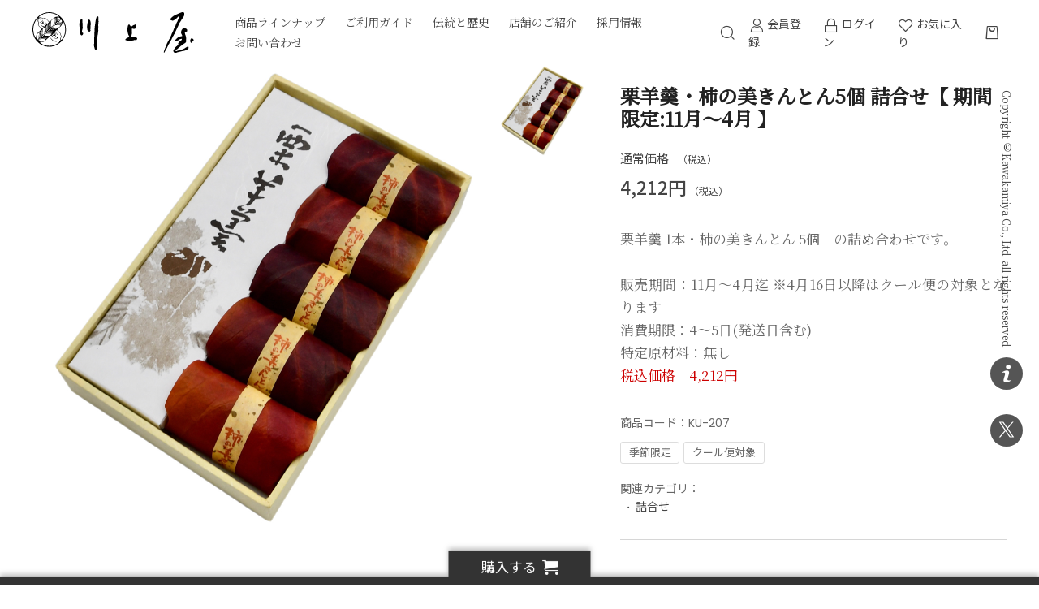

--- FILE ---
content_type: text/html; charset=UTF-8
request_url: https://www.kawakamiya.co.jp/products/detail/69
body_size: 11097
content:
<!doctype html>
<html lang="ja">
<head prefix="og: http://ogp.me/ns# fb: http://ogp.me/ns/fb# product: http://ogp.me/ns/product#">
    <meta charset="utf-8">
    <meta name="viewport" content="width=device-width, initial-scale=1, shrink-to-fit=no">
    <meta name="eccube-csrf-token" content="aNsRHwEIKE3axkCGVWA1ICx33ZDqU7M13uIbehIn19w">
    <title>栗きんとん 川上屋 -栗きんとん発祥の地・中津川- 御菓子処 川上屋本店 / 栗羊羹・柿の美きんとん5個 詰合せ【 期間限定:11月～4月 】</title>
                            <meta property="og:title" content="栗羊羹・柿の美きんとん5個 詰合せ【 期間限定:11月～4月 】" />
    <meta property="og:image" content="https://www.kawakamiya.co.jp/html/upload/save_image/0411152459_6434fd3b8d1a0.jpg" />
    <meta property="product:price:amount" content="4212"/>
    <meta property="product:price:currency" content="JPY"/>
    <meta property="product:product_link" content="https://www.kawakamiya.co.jp/products/detail/69"/>
    <meta property="product:retailer_title" content="御菓子所 川上屋"/>
    
<meta property="og:type" content="og:product"/>
<meta property="og:site_name" content="御菓子所 川上屋"/>
    <meta name="description" content="栗羊羹1本・柿の美きんとん5個の詰め合わせです。">
    <meta property="og:description" content="栗羊羹1本・柿の美きんとん5個の詰め合わせです。"/>
    <meta property="og:url" content="https://www.kawakamiya.co.jp/products/detail/69"/>
    <link rel="canonical" href="https://www.kawakamiya.co.jp/products/detail/69"/>

                    
    <link rel="icon" href="/html/user_data/assets/img/common/favicon.ico">
    <link rel="stylesheet" href="https://stackpath.bootstrapcdn.com/bootstrap/3.4.1/css/bootstrap.min.css" integrity="sha384-HSMxcRTRxnN+Bdg0JdbxYKrThecOKuH5zCYotlSAcp1+c8xmyTe9GYg1l9a69psu" crossorigin="anonymous">
    <link rel="stylesheet" href="https://use.fontawesome.com/releases/v5.3.1/css/all.css" integrity="sha384-mzrmE5qonljUremFsqc01SB46JvROS7bZs3IO2EmfFsd15uHvIt+Y8vEf7N7fWAU" crossorigin="anonymous">
    <link rel="stylesheet" href="//cdn.jsdelivr.net/jquery.slick/1.6.0/slick.css">
    <link rel="stylesheet" href="/html/template/dtJEIA4007/assets/css/style.css">

        <style>
        @font-face {
            font-family: 'jeiafont';
            src:
                url( "/html/template/dtJEIA4007/assets/icon/jeiafont/fonts/jeiafont.ttf" ) format('truetype'),
                url( "/html/template/dtJEIA4007/assets/icon/jeiafont/fonts/jeiafont.woff" ) format('woff'),
                url( "/html/template/dtJEIA4007/assets/icon/jeiafont/fonts/jeiafont.svg#jeiafont" ) format('svg');
            font-weight: normal;
            font-style: normal;
            font-display: swap;
        }
    </style>

        <script src="https://code.jquery.com/jquery-3.6.0.min.js" integrity="sha256-/xUj+3OJU5yExlq6GSYGSHk7tPXikynS7ogEvDej/m4=" crossorigin="anonymous"></script>
    <script>
        $(function() {
            $.ajaxSetup({
                'headers': {
                    'ECCUBE-CSRF-TOKEN': $('meta[name="eccube-csrf-token"]').attr('content')
                }
            });
        });
    </script>
                    <link rel="stylesheet" href="/html/user_data/assets/css/customize.css">
</head>
<body id="page_product_detail" class="product_page">


<div class="ec-layoutRole">
                <div class="ec-layoutRole__header">
                <!-- ▼ヘッダー(商品検索・ログインナビ・カート) -->
            



<div class="ec-headerRole">

    <!-- ▼ ヘッダー左枠 ▼ -->
    <div class="ec-headerRole__left">

                <div class="ec-drawerButton">
            <span class="burger active">MENU</span>
        </div>

                <div class="ec-headerTitle">
            <a href="https://www.kawakamiya.co.jp/">
                                <img src="/html/template/dtJEIA4007/assets/img/common/header_logo.svg" alt="御菓子所 川上屋">
            </a>
        </div>

                <div class="ec-headerNav">
            <nav>

                
                                <div class="ec-headerNav__item has-submenu">
                    <a href="https://www.kawakamiya.co.jp/products/list">商品ラインナップ</a>

                                        <div class="submenu">
                        <div class="submenu__body">
                                                                                    <ul class="ec-categoryTree">
                                                            <li>                        <a href="https://www.kawakamiya.co.jp/products/list?category_id=21">季節のお菓子</a>
                    </li>
                                                            <li>                        <a href="https://www.kawakamiya.co.jp/products/list?category_id=23">通年商品</a>
                    </li>
                                                            <li>                        <a href="https://www.kawakamiya.co.jp/products/list?category_id=16">詰合せ</a>
                    </li>
                                                            <li>                        <a href="https://www.kawakamiya.co.jp/products/list?category_id=12">焼き菓子</a>
                    </li>
                                                            <li>                        <a href="https://www.kawakamiya.co.jp/products/list?category_id=10">棹物羊羹</a>
                    </li>
                                                            <li>                        <a href="https://www.kawakamiya.co.jp/products/list?category_id=11">最中</a>
                    </li>
                                                            <li>                        <a href="https://www.kawakamiya.co.jp/products/list?category_id=14">干菓子・その他</a>
                    </li>
                                                            <li>                        <a href="https://www.kawakamiya.co.jp/products/list?category_id=18">日持ちで選ぶ [6-10日]</a>
                    </li>
                                                            <li>                        <a href="https://www.kawakamiya.co.jp/products/list?category_id=19">日持ちで選ぶ [10-30日]</a>
                    </li>
                                                            <li>                        <a href="https://www.kawakamiya.co.jp/products/list?category_id=36">日持ちで選ぶ [30日以上]</a>
                    </li>
                                                            <li>                        <a href="https://www.kawakamiya.co.jp/products/list?category_id=35">千代紙の和箱入り和菓子</a>
                    </li>
                                            
                            </ul>
                        </div>
                    </div>
                </div>

                                <div class="ec-headerNav__item has-submenu">
                    <a href="https://www.kawakamiya.co.jp/guide">ご利用ガイド</a>
                    <div class="submenu">
                        <div class="submenu__body">
                            <ul class="ec-categoryTree">
                                <li><a href="https://www.kawakamiya.co.jp/guide">ご利用ガイド</a></li>
                                <li><a href="https://www.kawakamiya.co.jp/user_data/postage">お届け日・送料について</a></li>
                                <li><a href="https://www.kawakamiya.co.jp/help/tradelaw">特定商取引法に基づく表記</a></li>
                                <li><a href="https://www.kawakamiya.co.jp/help/about">会社概要</a></li>
                                <li><a href="https://www.kawakamiya.co.jp/help/privacy">プライバシーポリシー</a></li>
                                <li><a href="https://www.kawakamiya.co.jp/help/agreement">利用規約</a></li>
                                <li><a href="https://www.kawakamiya.co.jp/user_data/download">各種ダウンロード</a>
                                
                                    <ul class="child">
                                        <li><a href="/pdf/fax_oder.pdf">FAX注文書</a></li>
                                        <li><a href="/pdf/shikinookashi-leaf.pdf">四季のお菓子パンフレット</a></li>
                                        <li><a href="/pdf/kawakami_dm.pdf">栗きんとん・嬉しの栗・柿の美きんとんパンフレット</a></li>
                                        <li><a href="/pdf/kakaku.pdf">和菓子価格表</a></li>
                                        <li><a href="/pdf/picture_map.pdf">川上屋本店 周辺案内地図</a></li>
                                    </ul>
                                
                                </li>
                               <li><a href="https://www.kawakamiya.co.jp/user_data/recruit">採用情報</a>
                            </ul>
                         </div>
                     </div>
                </div>

                                <div class="ec-headerNav__item">
                    <a href="https://www.kawakamiya.co.jp/user_data/history">伝統と歴史</a>
                </div>

                                <div class="ec-headerNav__item">
                    <a href="https://www.kawakamiya.co.jp/user_data/shop">店舗のご紹介</a>
                </div>
                                <div class="ec-headerNav__item">
                    <a href="https://www.kawakamiya.co.jp/user_data/recruit">採用情報</a>
                </div>

                                <div class="ec-headerNav__item">
                    <a href="https://www.kawakamiya.co.jp/contact">お問い合わせ</a>
                </div>

                
            </nav>
        </div>

                        
    </div>
    <!-- ▲ ヘッダー左枠 ▲ -->

    <!-- ▼ ヘッダー右枠 ▼ -->
    <div class="ec-headerRole__right">

                <div class="ec-headerMenu">

                        
<!-- Block/search_product.twig -->

<div class="ec-headerMenu__item ec-headerSearch">
        <a href="#" class="ec-headerSearch__button">
        <i class="ec-headerMenu__itemIcon jeiafont jeia-search"></i>
    </a>

        <div class="ec-headerSearch__body">
        <form method="get" class="searchform" action="/products/list">
            <div class="ec-headerSearch__wrap">
                <div class="ec-headerSearch__category">
                    <div class="ec-select">
                                    <label class="select_ui">
        <select name="category_id" class="category_id"><option value="">全ての商品</option><option value="21">季節のお菓子</option><option value="15">夏菓子</option><option value="23">通年商品</option><option value="16">詰合せ</option><option value="12">焼き菓子</option><option value="10">棹物羊羹</option><option value="11">最中</option><option value="14">干菓子・その他</option><option value="18">日持ちで選ぶ [6-10日]</option><option value="19">日持ちで選ぶ [10-30日]</option><option value="36">日持ちで選ぶ [30日以上]</option><option value="35">千代紙の和箱入り和菓子</option><option value="6">栗きんとん</option><option value="8">嬉しの栗</option><option value="9">さゝめさゝ栗</option><option value="17">廃止</option></select>
    </label>
    
                    </div>
                </div>
                <div class="ec-headerSearch__keyword">
                    <div class="ec-input">
                        <input type="search" name="name" maxlength="50" class="search-name" placeholder="キーワードを入力" />
                        <button class="ec-headerSearch__keywordBtn" type="submit">
                            <i class="jeiafont jeia-search"></i>
                        </button>
                    </div>
                </div>
            </div>
        </form>
    </div>
</div>


        
                        <div class="ec-headerMenu__item hidden_mobile has-popup">
                <a href="https://www.kawakamiya.co.jp/entry">
                    <i class="ec-headerMenu__itemIcon jeiafont jeia-user"></i>
                    <span class="ec-headerMenu__itemText">会員登録</span>
                </a>
                                <div class="ec-headerMenu__itemPopup">
                    <div class="itemPopupInner">新規会員ご登録はこちら</div>
                </div>
            </div>

                        <div class="ec-headerMenu__item hidden_mobile has-popup">
                <a href="https://www.kawakamiya.co.jp/mypage/login">
                    <i class="ec-headerMenu__itemIcon jeiafont jeia-lock"></i>
                    <span class="ec-headerMenu__itemText">ログイン</span>
                </a>
                                <div class="ec-headerMenu__itemPopup">
                    <div class="itemPopupInner">会員の方はこちらからログイン</div>
                </div>
            </div>

        
                                    <div class="ec-headerMenu__item hidden_mobile">
                <a href="https://www.kawakamiya.co.jp/mypage/favorite">
                    <i class="ec-headerMenu__itemIcon jeiafont jeia-heart"></i>
                    <span class="ec-headerMenu__itemText">お気に入り</span>
                </a>
            </div>
            
                        <div class="ec-headerMenu__item ec-cartNavi">
                <a href="https://www.kawakamiya.co.jp/cart">
                    <i class="ec-headerMenu__itemIcon jeiafont jeia-cart"></i>
                </a>
                <div class="ec-cartNavi__detail">
                    
<!-- Block/cart.twig -->


<div class="ec-cartNavi__body">
    <div class="ec-cartNaviWrap">
        <div class="ec-cartNaviNull">
            <div class="ec-cartNaviNull__message">
                <p>現在カート内に商品はございません。</p>
            </div>
        </div>
    </div>
</div>

                </div>
            </div>
        </div>

    </div>
    <!-- ▲ ヘッダー右枠 ▲ -->

</div>
        <!-- ▲ヘッダー(商品検索・ログインナビ・カート) -->

        </div>
    
        
    <div class="ec-layoutRole__contents">
                
                
        <div class="ec-layoutRole__main">
                        
                            <div class="ec-productRole">
        <div class="ec-productRole__grid">
            <div class="ec-productRole__gridCell cellLeft">

                                <div class="ec-productRole__visual">

                                        <div class="ec-productVisualMain">
                                                <div class="ec-slickContainer">
                                <div class="slide-item">
                                <a class="luminous-gallery" data-iteration="<!--{$num}-->" href="/html/upload/save_image/0411152459_6434fd3b8d1a0.jpg" target="_blank">
                                    <img class="drift-img" src="/html/upload/save_image/0411152459_6434fd3b8d1a0.jpg" data-zoom="/html/upload/save_image/0411152459_6434fd3b8d1a0.jpg" alt="栗羊羹・柿の美きんとん5個 詰合せ【 期間限定:11月～4月 】">
                                </a>
                            </div>
                            </div>
                    </div>

                                        <div class="ec-productVisualNav desktop">
                            <div class="slideThumb"><img src="/html/upload/save_image/0411152459_6434fd3b8d1a0.jpg" alt=""></div>
                        </div>

                                        <div class="ec-productVisualNav sphone">
                        <div class="sideInNavShelf">
                                    <div class="slideThumb" data-index="0"><img src="/html/upload/save_image/0411152459_6434fd3b8d1a0.jpg" alt=""></div>
                                </div>
                    </div>

                                        <div class="sideInNavToggleBtn">
                        <i class="jeiafont jeia-grid"></i>
                        <span class="currentNum">1</span>
                        <span class="ceparate">/</span>
                        <span class="totalNum">1</span>
                    </div>
                </div>

                                <div class="drift-pane"></div>

            </div>

            <div class="ec-productRole__gridCell cellRight">

                                <div class="ec-productRole__profile">

                                        <div class="ec-productRole__title">
                        <h1>栗羊羹・柿の美きんとん5個 詰合せ【 期間限定:11月～4月 】</h1>
                    </div>

                                        <div class="ec-productRole__priceRegular">
                        <div class="ec-price">
                            <span class="ec-price__label">通常価格</span>
                                            <span class="ec-price__tax">（税込）</span>
                        </div>
                    </div>

                                        <div class="ec-productRole__price">
                        <div class="ec-price">
                                                                                        <span class="ec-price__price">4,212円</span>
                                <span class="ec-price__tax">（税込）</span>
                        </div>
                    </div>

                                        <div class="ec-productRole__description">
                        栗羊羹 1本・柿の美きんとん 5個　の詰め合わせです。<br />
<br />
販売期間：11月〜4月迄 ※4月16日以降はクール便の対象となります<br />
消費期限：4〜5日(発送日含む)<br />
特定原材料：無し<br />
<P><FONT color="#cc0000">税込価格　4,212円</FONT></P>
                    </div>

                                            <div class="ec-productRole__code">
                        商品コード：<span class="product-code-default">KU-207</span>
                    </div>
    
                                        <ul class="ec-productRole__tags">
                            <li class="ec-productRole__tag tag_3">季節限定</li>
                            <li class="ec-productRole__tag tag_4">クール便対象</li>
                        </ul>

                                            <div class="ec-productRole__category">
                        <div class="titleLabel">関連カテゴリ：</div>
                                <div class="ec-topicpath">
                            <ul>
                                            <li class="ec-topicpath__item">
                                    <a href="https://www.kawakamiya.co.jp/products/list?category_id=16">詰合せ</a>
                                </li>
                                        </ul>
                        </div>
                            </div>
    
                    <form action="https://www.kawakamiya.co.jp/products/add_cart/69" method="post" id="form1" name="form1">
                        <div class="ec-productRole__actions">

                                            
                                                        <div class="ec-productRole__cartinRow">
                                                                    <p class="quantityLabel">数量：</p>
                                <div class="ec-quantityRole">
                                    <div class="ec-quantityRole__btn btnMinus"><i class="jeiafont jeia-remove"></i></div>
                                    <div class="ec-numberInput">
                                        <input type="number" id="quantity" name="quantity" required="required" min="1" maxlength="9" class="form-control" value="1" />
                                        
                                    </div>
                                    <div class="ec-quantityRole__btn btnPlus"><i class="jeiafont jeia-add"></i></div>
                                </div>

                                                                <div class="ec-productRole__btn">
                                    <button type="submit" class="ec-blockBtn--cartin add-cart">
                                        カートに入れる
                                    </button>
                                </div>
    
                                                                    <div class="">
                                            <a href="#" id="favorite" class="ec-blockBtn--favorite">
                                        <i class="jeiafont jeia-heart"><span>お気に入りに追加</span></i>
                                    </a>
                                        </div>
                                </div>                        </div>                        <input type="hidden" id="product_id" name="product_id" value="69" /><input type="hidden" id="ProductClass" name="ProductClass" value="868" /><input type="hidden" id="_token" name="_token" value="k9gVZ3g7H9qYxdMGzp1F96h5KpdOFXVG9RDCOe2xyeY" />
                    </form>

                                            <form action="https://www.kawakamiya.co.jp/products/add_favorite/69" method="post" id="form_favorite">
                    </form>
    
                                        <div class="ec-productRole__share">
                        <p class="shareLabel">SHARE</p>
                        <ul class="shareBtnList">
                        <li><a class="shareBtn twitter" href="https://twitter.com/share?url="><i class="jeiafont jeia-twitter"></i><span>Twitter</span></a></li><li><a class="shareBtn facebook" href="https://www.facebook.com/sharer/sharer.php?u="><i class="jeiafont jeia-facebook"></i><span>Facebook シェア</span></a></li><li><a class="shareBtn line" href="https://social-plugins.line.me/lineit/share?url="><i class="jeiafont jeia-line2"></i><span>LINE</span></a></li><li><a class="shareBtn pocket" href="http://getpocket.com/edit?url="><i class="jeiafont jeia-get-pocket"></i><span>Pocket</span></a></li><li><a class="shareBtn hatena" href="http://b.hatena.ne.jp/add?mode=confirm&url="><i class="jeiafont jeia-hatenabookmark"></i><span>はてなブックマーク</span></a></li><li><a class="shareBtn no-window pinterest" data-pin-do="buttonBookmark" data-pin-custom="true" data-pin-lang="ja" data-pin-save="false" href="//jp.pinterest.com/pin/create/button/"><i class="jeiafont jeia-pinterest"></i><span>Pinterest</span></a><script async defer src="//assets.pinterest.com/js/pinit.js"></script></li>                        </ul>
                    </div>

                                        <div class="ec-modal">
                        <div class="ec-modal-overlay">
                            <div class="ec-modal-wrap">
                                <span class="ec-modal-close"><span class="ec-icon"><img src="/html/template/dtJEIA4007/assets/icon/cross-dark.svg" alt=""/></span></span>
                                <div id="ec-modal-header" class="text-center">カートに追加しました。</div>
                                <div class="ec-modal-box">
                                    <div class="ec-role">
                                        <span class="ec-inlineBtn--cancel">お買い物を続ける</span>
                                        <a href="https://www.kawakamiya.co.jp/cart" class="ec-inlineBtn--action">カートへ進む</a>
                                    </div>
                                </div>
                            </div>
                        </div>
                    </div>

                </div>            </div>        </div>
            <div class="ec-productRole__freearea">
            ご用途に合わせたのしをお付けいたします。<br>
サイズ 24.6×15.5×6.0cm
        </div>
    
    </div>
                                </div>

                    </div>

        
                <div class="ec-layoutRole__footer">
                <!-- ▼フッター -->
            
<!-- Block/footer.twig -->
<div class="ec-footerRole">

    <div class="ec-footerRole__item">
        <div class="ec-footerLogo">
            <a href="https://www.kawakamiya.co.jp/">
                                <img src="/html/template/dtJEIA4007/assets/img/common/footer_logo.svg" alt="栗きんとん 川上屋">
            </a>
        </div>
    </div>

    <div class="ec-footerRole__item">
        <div class="ec-footerShopInfo">
            <div class="box box1 ec-footerShopInfo__address">
                <p class="ec-footerShopInfo__title">御菓子所 川上屋</p>
                <p>〒508-0041岐阜県中津川市本町3丁目1番8号 </p>
                <p>3-1-8 Honmachi, Nakatsugawa City, Gifu Prefecture 508-0041 Japan</p>
            </div>
            <div class="box box2 ec-footerShopInfo__contact">
                <p><i class="jeiafont jeia-call"></i>Tel：0573-65-2072</p>
                <p><i class="jeiafont jeia-fax"></i>Fax：0573-66-7634</p>
                <p><i class="jeiafont jeia-mail"></i>E-mail：<a href="mailto:admin@kawakamiya.co.jp">admin&#64;kawakamiya.co.jp</a></p>
            </div>
        </div>
    </div>

    <div class="ec-footerRole__item">
                
<div class="ec-footerCalendar">

    <div class="ec-footerCalendar__slick">

                <div class="ec-footerCalendar__item">
            <div class="ec-footerCalendar__monthTitle">2026年1月</div>
            <div class="ec-calendar">
                <table>
                    <tr>
                        <th class="ec-calendar__sun">日</th>
                        <th class="ec-calendar__mon">月</th>
                        <th class="ec-calendar__tue">火</th>
                        <th class="ec-calendar__wed">水</th>
                        <th class="ec-calendar__thu">木</th>
                        <th class="ec-calendar__fri">金</th>
                        <th class="ec-calendar__sat">土</th>
                    </tr>
                    <tr>
                                                                                    <td class="ec-calendar__day"><span></span></td>
                                                                                                                                            <td class="ec-calendar__day"><span></span></td>
                                                                                                                                            <td class="ec-calendar__day"><span></span></td>
                                                                                                                                            <td class="ec-calendar__day"><span></span></td>
                                                                                                                                            <td id="this-month-holiday-1" class="ec-calendar__holiday"><span>1</span></td>
                                                                                                                                                                                                                                                            <td class="ec-calendar__day"><span>2</span></td>
                                                                                                                                            <td class="ec-calendar__day"><span>3</span></td>
                                                                                        </tr><tr>
                                                                                                                <td class="ec-calendar__day"><span>4</span></td>
                                                                                                                                            <td class="ec-calendar__day"><span>5</span></td>
                                                                                                                                            <td class="ec-calendar__day"><span>6</span></td>
                                                                                                                                            <td id="this-month-holiday-7" class="ec-calendar__holiday"><span>7</span></td>
                                                                                                                                                                                                                                                            <td class="ec-calendar__day"><span>8</span></td>
                                                                                                                                            <td class="ec-calendar__day"><span>9</span></td>
                                                                                                                                            <td class="ec-calendar__day"><span>10</span></td>
                                                                                        </tr><tr>
                                                                                                                <td class="ec-calendar__day"><span>11</span></td>
                                                                                                                                            <td class="ec-calendar__day"><span>12</span></td>
                                                                                                                                            <td class="ec-calendar__day"><span>13</span></td>
                                                                                                                                            <td id="this-month-holiday-14" class="ec-calendar__holiday"><span>14</span></td>
                                                                                                                                                                                                                                                            <td class="ec-calendar__day"><span>15</span></td>
                                                                                                                                            <td class="ec-calendar__day"><span>16</span></td>
                                                                                                                                            <td class="ec-calendar__day"><span>17</span></td>
                                                                                        </tr><tr>
                                                                                                                <td id="today" class="ec-calendar__today"><span>18</span></td>
                                                                                                                                            <td class="ec-calendar__day"><span>19</span></td>
                                                                                                                                            <td class="ec-calendar__day"><span>20</span></td>
                                                                                                                                            <td id="this-month-holiday-21" class="ec-calendar__holiday"><span>21</span></td>
                                                                                                                                                                                                                                                            <td class="ec-calendar__day"><span>22</span></td>
                                                                                                                                            <td class="ec-calendar__day"><span>23</span></td>
                                                                                                                                            <td class="ec-calendar__day"><span>24</span></td>
                                                                                        </tr><tr>
                                                                                                                <td class="ec-calendar__day"><span>25</span></td>
                                                                                                                                            <td class="ec-calendar__day"><span>26</span></td>
                                                                                                                                            <td class="ec-calendar__day"><span>27</span></td>
                                                                                                                                            <td id="this-month-holiday-28" class="ec-calendar__holiday"><span>28</span></td>
                                                                                                                                                                                                                                                            <td class="ec-calendar__day"><span>29</span></td>
                                                                                                                                            <td class="ec-calendar__day"><span>30</span></td>
                                                                                                                                            <td class="ec-calendar__day"><span>31</span></td>
                                                                                                    </tr>
                </table>
            </div>
        </div>

                <div class="ec-footerCalendar__item">
            <div class="ec-footerCalendar__monthTitle">2026年2月</div>
            <div class="ec-calendar">
                <table>
                    <tr>
                        <th class="ec-calendar__sun">日</th>
                        <th class="ec-calendar__mon">月</th>
                        <th class="ec-calendar__tue">火</th>
                        <th class="ec-calendar__wed">水</th>
                        <th class="ec-calendar__thu">木</th>
                        <th class="ec-calendar__fri">金</th>
                        <th class="ec-calendar__sat">土</th>
                    </tr>
                    <tr>
                                                                                    <td class="ec-calendar__day"><span>1</span></td>
                                                                                                                                            <td class="ec-calendar__day"><span>2</span></td>
                                                                                                                                            <td class="ec-calendar__day"><span>3</span></td>
                                                                                                                                            <td id="next-month-holiday-4" class="ec-calendar__holiday"><span>4</span></td>
                                                                                                                                                                                                                                                            <td class="ec-calendar__day"><span>5</span></td>
                                                                                                                                            <td class="ec-calendar__day"><span>6</span></td>
                                                                                                                                            <td class="ec-calendar__day"><span>7</span></td>
                                                                                        </tr><tr>
                                                                                                                <td class="ec-calendar__day"><span>8</span></td>
                                                                                                                                            <td class="ec-calendar__day"><span>9</span></td>
                                                                                                                                            <td class="ec-calendar__day"><span>10</span></td>
                                                                                                                                            <td id="next-month-holiday-11" class="ec-calendar__holiday"><span>11</span></td>
                                                                                                                                                                                                                                                            <td class="ec-calendar__day"><span>12</span></td>
                                                                                                                                            <td class="ec-calendar__day"><span>13</span></td>
                                                                                                                                            <td class="ec-calendar__day"><span>14</span></td>
                                                                                        </tr><tr>
                                                                                                                <td class="ec-calendar__day"><span>15</span></td>
                                                                                                                                            <td class="ec-calendar__day"><span>16</span></td>
                                                                                                                                            <td class="ec-calendar__day"><span>17</span></td>
                                                                                                                                            <td id="next-month-holiday-18" class="ec-calendar__holiday"><span>18</span></td>
                                                                                                                                                                                                                                                            <td class="ec-calendar__day"><span>19</span></td>
                                                                                                                                            <td class="ec-calendar__day"><span>20</span></td>
                                                                                                                                            <td class="ec-calendar__day"><span>21</span></td>
                                                                                        </tr><tr>
                                                                                                                <td class="ec-calendar__day"><span>22</span></td>
                                                                                                                                            <td class="ec-calendar__day"><span>23</span></td>
                                                                                                                                            <td class="ec-calendar__day"><span>24</span></td>
                                                                                                                                            <td id="next-month-holiday-25" class="ec-calendar__holiday"><span>25</span></td>
                                                                                                                                                                                                                                                            <td class="ec-calendar__day"><span>26</span></td>
                                                                                                                                            <td class="ec-calendar__day"><span>27</span></td>
                                                                                                                                            <td class="ec-calendar__day"><span>28</span></td>
                                                                                                    </tr>
                </table>
            </div>
        </div>

    </div>

        <div class="slick-appendArrows"></div>

        <div class="ec-footerCalendar__footnote">※<span class="holiday">&nbsp;</span>は川上屋本店の定休日です。<br>手賀野店・駅前店は年中無休で営業いたします。</div>

</div>

<script>
$(function(){
    var $footerCalendar = $( '.ec-footerCalendar' );
    $footerCalendar.find( '.ec-footerCalendar__slick' ).slick({
        infinite:      false,
        dots:          false,
        arrows:        true,
        prevArrow:     '<div class="slick-prev"><i class="jeiafont jeia-caret"></i></div>',
        nextArrow:     '<div class="slick-next"><i class="jeiafont jeia-caret"></i></div>',
        appendArrows:  $footerCalendar.find( '.slick-appendArrows' )
    });
});
</script>
    </div>


    <div class="ec-footerRole__item">
        <div class="ec-footerSocial">
            <ul class="ec-footerSocial__itemList">
                <li class="twitter"><a href="https://twitter.com/Kawakamiya_Gifu" target="_blank"><i class="jeiafont jeia-twitter"></i></a></li><!-- li class="facebook"><a href="https://www.facebook.com/" target="_blank"><i class="jeiafont jeia-facebook"></i></a></li><li class="instagram"><a href="https://www.instagram.com/" target="_blank"><i class="jeiafont jeia-instagram"></i></a></li -->            </ul>
        </div>
    </div>

</div>


<div class="ec-footerCopyright">&copy; 御菓子所 川上屋 all rights reserved.</div>
        <!-- ▲フッター -->

        </div>
    </div><!-- ec-layoutRole -->

<div class="ec-overlayRole"></div>
<div class="ec-drawerRole">
                    <!-- ▼ログインナビ(SP) -->
            
<!-- Block/login_sp.twig -->



<div class="ec-drawerMenu">

        <div class="ec-drawerMenu__item">
        <a href="https://www.kawakamiya.co.jp/">
            <span class="ec-drawerMenu__itemText">HOME</span>
        </a>
    </div>

        <div class="ec-drawerMenu__item">
        <a href="https://www.kawakamiya.co.jp/products/list">
            <span class="ec-drawerMenu__itemText">商品ラインナップ</span>
        </a>
                <div class="ec-drawerMenu__category">
                                                    <ul class="parent">
                                    <li>        <a href="https://www.kawakamiya.co.jp/products/list?category_id=21">季節のお菓子</a>
    </li>
                                    <li>        <a href="https://www.kawakamiya.co.jp/products/list?category_id=23">通年商品</a>
    </li>
                                    <li>        <a href="https://www.kawakamiya.co.jp/products/list?category_id=16">詰合せ</a>
    </li>
                                    <li>        <a href="https://www.kawakamiya.co.jp/products/list?category_id=12">焼き菓子</a>
    </li>
                                    <li>        <a href="https://www.kawakamiya.co.jp/products/list?category_id=10">棹物羊羹</a>
    </li>
                                    <li>        <a href="https://www.kawakamiya.co.jp/products/list?category_id=11">最中</a>
    </li>
                                    <li>        <a href="https://www.kawakamiya.co.jp/products/list?category_id=14">干菓子・その他</a>
    </li>
                                    <li>        <a href="https://www.kawakamiya.co.jp/products/list?category_id=18">日持ちで選ぶ [6-10日]</a>
    </li>
                                    <li>        <a href="https://www.kawakamiya.co.jp/products/list?category_id=19">日持ちで選ぶ [10-30日]</a>
    </li>
                                    <li>        <a href="https://www.kawakamiya.co.jp/products/list?category_id=36">日持ちで選ぶ [30日以上]</a>
    </li>
                                    <li>        <a href="https://www.kawakamiya.co.jp/products/list?category_id=35">千代紙の和箱入り和菓子</a>
    </li>
                            </ul>
        </div>
    </div>

        <div class="ec-drawerMenu__item">
        <a href="https://www.kawakamiya.co.jp/guide"">
            <span class="ec-drawerMenu__itemText">ご利用ガイド</span>
        </a>
        <div class="ec-drawerMenu__category">
             <ul class="parent">
                                <li><a href="https://www.kawakamiya.co.jp/guide">ご利用ガイド</a></li>
                                <li><a href="https://www.kawakamiya.co.jp/user_data/postage">お届け日・送料について</a></li>
                                <li><a href="https://www.kawakamiya.co.jp/help/tradelaw">特定商取引法に基づく表記</a></li>
                                <li><a href="https://www.kawakamiya.co.jp/help/about">会社概要</a></li>
                                <li><a href="https://www.kawakamiya.co.jp/help/privacy">プライバシーポリシー</a></li>
                                <li><a href="https://www.kawakamiya.co.jp/help/agreement">利用規約</a></li>
            </ul>
        </div>
    </div>

        <div class="ec-drawerMenu__item">
        <a href="/user_data/history">
            <span class="ec-drawerMenu__itemText">伝統と歴史</span>
        </a>
    </div>

        <div class="ec-drawerMenu__item">
        <a href="/user_data/shop">
            <span class="ec-drawerMenu__itemText">店舗のご紹介</span>
        </a>
    </div>

        <div class="ec-drawerMenu__item">
        <a href="https://www.kawakamiya.co.jp/contact">
            <span class="ec-drawerMenu__itemText">お問い合わせ</span>
        </a>
    </div>

</div>



<div class="ec-drawerMenu">


        <div class="ec-drawerMenu__item">
        <a href="https://www.kawakamiya.co.jp/entry">
            <span class="ec-drawerMenu__itemText">新規会員登録</span>
            <i class="ec-drawerMenu__itemIcon jeiafont jeia-user"></i>
        </a>
    </div>

        <div class="ec-drawerMenu__item">
        <a href="https://www.kawakamiya.co.jp/mypage/login">
            <span class="ec-drawerMenu__itemText">ログイン</span>
            <i class="ec-drawerMenu__itemIcon jeiafont jeia-lock"></i>
        </a>
    </div>


        <div class="ec-drawerMenu__item">
        <a href="https://www.kawakamiya.co.jp/mypage/favorite">
            <span class="ec-drawerMenu__itemText">お気に入り</span>
            <i class="ec-drawerMenu__itemIcon jeiafont jeia-heart"></i>
        </a>
    </div>

        <div class="ec-drawerMenu__item">
        <a href="https://www.kawakamiya.co.jp/cart">
            <span class="ec-drawerMenu__itemText">カート</span>
            <i class="ec-drawerMenu__itemIcon jeiafont jeia-cart"></i>
        </a>
    </div>

</div>



<div class="ec-drawerMenu footerNav">


        <div class="ec-drawerMenu__item">
        <a href="https://www.kawakamiya.co.jp/help/about">
            <span class="ec-drawerMenu__itemText">当サイトについて</span>
        </a>
    </div>

        <div class="ec-drawerMenu__item">
        <a href="https://www.kawakamiya.co.jp/help/tradelaw">
            <span class="ec-drawerMenu__itemText">特定商取引法に基づく表記</span>
        </a>
    </div>

        <div class="ec-drawerMenu__item">
        <a href="https://www.kawakamiya.co.jp/help/privacy">
            <span class="ec-drawerMenu__itemText">プライバシーポリシー</span>
        </a>
    </div>

        <div class="ec-drawerMenu__item">
        <a href="https://www.kawakamiya.co.jp/help/agreement">
            <span class="ec-drawerMenu__itemText">利用規約</span>
        </a>
    </div>
    
        <div class="ec-drawerMenu__item">
        <a href="/user_data/recruit">
            <span class="ec-drawerMenu__itemText">採用情報</span>
        </a>
    </div>

</div>


        <!-- ▲ログインナビ(SP) -->

    </div>
<div class="ec-floatNavRole">
    <div class="copyright">Copyright &copy; Kawakamiya Co., Ltd. all rights reserved.</div>
        <div class="ec-floatNavRole__guide">
        <div class="ec-blockGuideBtn">
            <a href="https://www.kawakamiya.co.jp/guide"><i class="jeiafont jeia-info"></i></a>
                        <div class="ec-floatNavRole__guideNav">
                <ul>
                    <li><a href="https://www.kawakamiya.co.jp/guide">ご利用ガイド</a></li>
                    <li><a href="https://www.kawakamiya.co.jp/help/about">当サイトについて</a></li>
                    <li><a href="https://www.kawakamiya.co.jp/help/tradelaw">特定商取引法に基づく表記</a></li>
                    <li><a href="https://www.kawakamiya.co.jp/help/privacy">プライバシーポリシー</a></li>
                    <li><a href="https://www.kawakamiya.co.jp/help/agreement">利用規約</a></li>
                </ul>
            </div>
        </div>
    </div>
    <div class="ec-floatNavRole__guide">
        <div class="ec-blockGuideBtn">
            <a href="https://twitter.com/Kawakamiya_Gifu"><i class="jeiafont jeia-twitter"></i></a>
        </div>
    </div>
        <div class="ec-blockTopBtn"><i class="jeiafont jeia-angleup"></i></div>
</div>
<script src="https://stackpath.bootstrapcdn.com/bootstrap/3.4.1/js/bootstrap.min.js" integrity="sha384-aJ21OjlMXNL5UyIl/XNwTMqvzeRMZH2w8c5cRVpzpU8Y5bApTppSuUkhZXN0VxHd" crossorigin="anonymous"></script>
<script src="https://cdn.jsdelivr.net/jquery.slick/1.6.0/slick.min.js"></script>
<script>
var eccube_lang = {
    'common.delete_confirm': "削除してもよろしいですか?",
    'front.product.out_of_stock': "ただいま品切れ中です。",
};
</script>
<script src="/html/template/dtJEIA4007/assets/js/function.js"></script>
<script src="/html/template/dtJEIA4007/assets/js/eccube.js"></script>
    <script>
        eccube.classCategories = {"__unselected":{"__unselected":{"name":"\u9078\u629e\u3057\u3066\u304f\u3060\u3055\u3044","product_class_id":""}},"__unselected2":{"#":{"classcategory_id2":"","name":"","stock_find":true,"price01":"","price02":"3,900","price01_inc_tax":"","price02_inc_tax":"4,212","price01_with_currency":"","price02_with_currency":"\uffe53,900","price01_inc_tax_with_currency":"","price02_inc_tax_with_currency":"\uffe54,212","product_class_id":"868","product_code":"KU-207","sale_type":"1"}}};

        // 規格2に選択肢を割り当てる。
        function fnSetClassCategories(form, classcat_id2_selected) {
            var $form = $(form);
            var product_id = $form.find('input[name=product_id]').val();
            var $sele1 = $form.find('select[name=classcategory_id1]');
            var $sele2 = $form.find('select[name=classcategory_id2]');
            eccube.setClassCategories($form, product_id, $sele1, $sele2, classcat_id2_selected);
        }

            </script>
    <script>
        $(function() {
            // bfcache無効化
            $(window).bind('pageshow', function(event) {
                if (event.originalEvent.persisted) {
                    location.reload(true);
                }
            });
        });
    </script>
    <script>
        $(function() {
            $('.add-cart').on('click', function(event) {
                
                
                // 個数フォームのチェック
                if ($('#quantity').val() < 1) {
                    $('#quantity')[0].setCustomValidity('1以上で入力してください。');
                    return true;
                } else {
                    $('#quantity')[0].setCustomValidity('');
                }

                event.preventDefault();
                $form = $('#form1');
                $.ajax({
                    url: $form.attr('action'),
                    type: $form.attr('method'),
                    data: $form.serialize(),
                    dataType: 'json',
                    beforeSend: function(xhr, settings) {
                        // Buttonを無効にする
                        $('.add-cart').prop('disabled', true);
                    }
                }).done(function(data) {
                    // レスポンス内のメッセージをalertで表示
                    $.each(data.messages, function() {
                        $('#ec-modal-header').html(this);
                    });

                    $('.ec-modal').show()

                    // カートブロックを更新する
                    $.ajax({
                        url: "https://www.kawakamiya.co.jp/block/cart",
                        type: 'GET',
                        dataType: 'html'
                    }).done(function(html) {
                        //$('.ec-headerRole__cart').html(html);
                        $('.ec-cartNavi__detail').html(html);
                    });
                }).fail(function(data) {
                    alert('カートへの追加に失敗しました。');
                }).always(function(data) {
                    // Buttonを有効にする
                    $('.add-cart').prop('disabled', false);
                });
            });
        });

        $('.ec-modal-wrap').on('click', function(e) {
            // モーダル内の処理は外側にバブリングさせない
            e.stopPropagation();
        });
        $('.ec-modal-overlay, .ec-modal, .ec-modal-close, .ec-inlineBtn--cancel').on('click', function() {
            $('.ec-modal').hide()
        });
    </script>
    <script type="application/ld+json">
    {
        "@context": "https://schema.org/",
        "@type": "Product",
        "name": "栗羊羹・柿の美きんとん5個 詰合せ【 期間限定:11月～4月 】",
        "image": [
                            "https://www.kawakamiya.co.jp/html/upload/save_image/0411152459_6434fd3b8d1a0.jpg"
                    ],
        "description": "栗羊羹1本・柿の美きんとん5個の詰め合わせです。",
                "sku": "KU-207",
                "offers": {
            "@type": "Offer",
            "url": "https://www.kawakamiya.co.jp/products/detail/69",
            "priceCurrency": "JPY",
            "price": 4212,
            "availability": "InStock"
        }
    }
    </script>

    
        <script src="/html/template/dtJEIA4007/assets/js/drift/Drift.min.js"></script>

        <script src="/html/template/dtJEIA4007/assets/js/luminous/Luminous.min.js"></script>

    <script>

        //------------------------------
        // 商品ビジュアル（slick使用）
        //------------------------------
        // slick適用コンテナ
        var $ecSlickContainer = $( '.ec-productVisualMain .ec-slickContainer' );

        // キャプションの準備
        /** 商品詳細ページのslickアイテムは動的に出力されますのでキャプションを入れられませんが、
         * フリーエリア内にてキャプション要素を記述しておき、javascirptで各キャプションを各画像アイテム内に挿入させます。
         */
        var $visualCaption = $( '.visual_caption' );// キャプション要素ラッパー
        $visualCaption.find( '.caption' ).each(function(){
            var $this = $(this);

            // index 1つ目の画像用キャプションは「data-caption="1"」としていますので、-1してindex値にします
            var _index = parseInt( $this.data('caption'),10 ) - 1;

            // 該当slickアイテム
            var $slideItem = $ecSlickContainer.find( '.slide-item' ).eq( _index );

            if ( $slideItem.length ) {
                // 該当slickアイテムにキャプションを挿入
                $slideItem.append($this);
            } else {
                // 該当slickアイテムが存在しない場合はキャプションを破棄します
                $this.remove();
            }
        });

        // slick準備完了時の処理
        $ecSlickContainer.on('init', function(){
            setTimeout(function(){
                //
            }, 0);
        });

        // slick適用
        $ecSlickContainer.slick({
            fade: true,
            speed: 600,
            dots: false,
            arrows: true,
            prevArrow: '<div class="slick-prev"><i class="jeiafont jeia-arrow-left"></i></div>',
            nextArrow: '<div class="slick-next"><i class="jeiafont jeia-arrow"></i></div>',
            asNavFor: '.ec-productVisualNav.desktop',
            responsive: [
                {
                    breakpoint: 768,//768px未満（スマホ時）
                    settings: {
                        fade: false,
                        infinit: true
                    }
                }
            ]
        });

        // ビジュアルナビ（デスクトップ・タブレット用：縦スライド）
        var $visualNavDesktop = $( '.ec-productVisualNav.desktop' );
        $visualNavDesktop.slick({
            asNavFor: '.ec-productVisualMain .ec-slickContainer',
            vertical: true,
            verticalSwiping: true,
            slidesToShow: 5,
            slidesToScroll: 1,
            //swipeToSlide: true,// ※verticalでは効かない様子
            focusOnSelect: true,
            speed: 600,
            arrows: true,
            prevArrow: '<div class="slick-prev"><i class="jeiafont jeia-arrow"></i></div>',
            nextArrow: '<div class="slick-next"><i class="jeiafont jeia-arrow"></i></div>'
        });

        // ビジュアルナビの高さをメインビジュアルの高さと揃えます（デスクトップ・タブレット時）
        // これは見た目の調整と、ナビ送りのnextボタンの配置を正しくする目的もあります
        if ( window.innerWidth >= 768 ) {
            // slick生成が完了してから実行します。イベント「slick_all_readiness」はjeia_function.jsによってslick生成完了後に発火されます。
            $(window).on('slick_all_readiness jeia_resize', function(){
                var _height = $ecSlickContainer.height();
                // ビジュアルナビの高さを適用
                $visualNavDesktop.height( _height );
                // ブラウザのリサイズ時に.slick-listの高さが追随しない事があるのでこちらも高さを揃えます
                $visualNavDesktop.find( '.slick-list' ).height( _height );
            });
        }

        // ビジュアルナビ（スマホ用）
        var $productRoleVisual =  $( '.ec-productRole__visual' );// ※ビジュアル画像拡大機能でもこの取得要素を使います
        var $visualNavSphone =    $( '.ec-productVisualNav.sphone' );// ビジュアルナビ（スマホ用）
        var $sideInNavToggleBtn = $( '.sideInNavToggleBtn' );// ビジュアルナビ開閉ボタン

        // ビジュアルナビ（スマホ）開閉ボタン
        $sideInNavToggleBtn.on('click', function(){
            // 開状態となるclassをON/OFF
            $productRoleVisual.toggleClass( 'is-navOpen' );
        });

        // ビジュアルナビ（スマホ）サムネイルタップでメインビジュアル画像を切替え
        $visualNavSphone.on('click', '.slideThumb', function() {
            var index = $(this).attr( 'data-index' );
            $ecSlickContainer.slick( 'slickGoTo', index, false );// slickGoTo: indexで指定したスライドへ移動

            // ページ上部にスクロールする処理を入れておきます（ページトップボタンのイベントを発火）
            $( '.ec-blockTopBtn' ).trigger( 'click' );

            // ナビをCLOSE
            $productRoleVisual.removeClass( 'is-navOpen' );
        });

        // サムネイル以外をタップした場合はナビをCLOSE
        $visualNavSphone.on('click', function() {
            // ナビをCLOSE
            $productRoleVisual.removeClass( 'is-navOpen' );
        });

        // スライド切り替え完了後のイベント（開閉ボタンのカレント値を更新）
        $ecSlickContainer.on('afterChange', function(e, slick, currentSlide){
            $sideInNavToggleBtn.find( '.currentNum' ).text( currentSlide + 1 );
        });


        //------------------------------
        // ビジュアル画像 ルーペ拡大表示（Drift）＆ポップアップ拡大表示（Luminous）
        //------------------------------
        // ・Drift
        // ルーペ拡大表示には「Drift」を使用しています（Drift was made by imgix.）
        // https://github.com/imgix/drift
        //------------------------------
        // ・Luminous
        // ポップアップ拡大表示には「Luminous」を使用しています（Luminous was made by imgix.）
        // https://github.com/imgix/luminous
        //------------------------------

        // 商品ビジュアルの拡大機能ON/OFF
        var visual_loupe = Boolean( 1 );// ルーペ拡大
        var visual_popup = Boolean( 1 );// ポップアップ拡大

        // slick生成が完了してから実行します。イベント「slick_all_readiness」はjeia_function.jsによってslick生成完了後に発火されます。
        $(window).on('slick_all_readiness', function(){

            // ルーペ拡大表示
            // 画像ズームはデスクトップ・タブレット時のみとします（スマホではあまり実用的ではないと思われますので）
            if ( visual_loupe && window.innerWidth >= 768 ) {

                // 拡大表示パネルの大きさを決めます（リサイズ時も算出し直します）
                $(window).on('on_pane_size jeia_resize', function(){

                    // パネル表示の基点（サムネイル枠の左端）
                    var pane_origin = $(' .ec-productVisualNav' ).offset().left;

                    // パネル幅 →ブラウザ幅から表示基点を引いて（スクロールバー分の幅も調整）、パネル領域を広く設定
                    var pane_w = window.innerWidth - pane_origin - 50;

                    // パネル高さ →ビジュアル上位置からブラウザ下まで、少しだけ余白を差し引き
                    var pane_h = $(window).height() - $productRoleVisual.offset().top - 50;

                    $( '.drift-pane' ).css({
                        'width':  pane_w,
                        'height': pane_h,
                        'left':   $( '.ec-productVisualMain' ).width() + 1// メインビジュアルの右端 + 余白
                    });
                }).trigger('on_pane_size');

                // メインビジュアル ルーペ拡大表示（ライブラリ「Drift」）
                var pane = document.querySelector( '.drift-pane' );

                $( '.drift-img' ).each(function(){
                    new Drift(this, {
                        paneContainer:  pane,
                        inlinePane:     1279,//1280px以上でパネル表示、それ未満はルーペ表示
                        containInline:  false,// ルーペを画像の端からはみ出させない場合はtrue
                        inlineOffsetY:  -85,
                        touchDelay:     300
                    });
                })
            }

            // ポップアップ拡大表示
            // 画像ポップアップはデスクトップ・タブレット時のみとします（スマホではあまり実用的ではないと思われますので）
            if ( visual_popup && window.innerWidth >= 768 ) {
                new LuminousGallery(document.querySelectorAll( '.luminous-gallery' ));
            } else {
                // ポップアップ拡大を使用しない →画像がクリックされてもa要素が動作しないようにイベントを組んでおきます
                $productRoleVisual.find( '.luminous-gallery' ).on('click', function(){
                    return false;
                });
            }
        });

        // どちらの拡大機能も使用しない場合はカーソルを矢印に戻しておきます（通常はCSS側でzoom-inにしています）
        if ( !visual_loupe && !visual_popup ) {
            $productRoleVisual.find( '.slide-item > a' ).css( 'cursor', 'default' );
        }


        //------------------------------
        // お気に入り処理
        //------------------------------
        /* 当テンプレートではお気に入りボタンをカートボタンの横に配置するデザインとなっておりますが、
            * このエリアはカートインのform要素領域の中に入っていますので、お気に入り追加用formとボタンとを分離させ、
            * ボタンをカート横に配置し、ボタンクリック時に当スクリプトお気に入りフォーム送信を発生させています。
            */
        $( '#favorite' ).on('click', function(e){
            e.preventDefault();
            $( '#form_favorite' ).submit();
        });


        //------------------------------
        // シェアボタン（サブウィンドウ表示）
        //------------------------------
        $( '.shareBtn' ).on('click', function(){

            // ウィンドウを開かないタイプはスルー
            if ( $(this).hasClass( 'no-window' ) ) {
                return true;
            }
            var this_url = $(this).attr( 'href' ) + location.href;
            window.open( this_url, 'sns_win', 'width=650, height=470, personalbar=0, toolbar=0, scrollbars=1, sizable=1' );
            return false;
        });


        //------------------------------
        // フリーエリア：タブ切り替えコンテンツ
        //------------------------------
        /* フリーエリア内にコードを記述することでタブ切り替えコンテンツを実装します。
            * タブ切り替えが不要な場合は当スクリプトを削除してください。
            */
        var $ecProductDetailTab =        $( '.ec-productDetailTab' );
        var $ecProductDetailTabNav =     $ecProductDetailTab.find( '.ec-productDetailTab__nav' )
        var $ecProductDetailTabContent = $ecProductDetailTab.find( '.ec-productDetailTab__content' );

        $ecProductDetailTabNav.on('click', 'li', function(){
            var $this = $(this);
            var _index = '.tab-' + $this.data('tab');

            // コンテンツのアクティブ化
            $ecProductDetailTabContent.filter(_index).addClass('is-active').siblings().removeClass('is-active');

            // タブのアクティブ化
            $this.addClass('is-active').siblings().removeClass('is-active');
        });

        // 初回は1番目のタブコンテンツを表示
        $ecProductDetailTabNav.find('li:eq(0)').trigger('click');

    </script>

            <script src="/html/template/dtJEIA4007/assets/js/clone_cartin.js"></script>
    
<script src="/html/template/dtJEIA4007/assets/js/jeia_function.js"></script>
                <script>
    $(function () {
        $('#RelatedProduct-product_area').appendTo($('.ec-layoutRole__main, .ec-layoutRole__mainWithColumn, .ec-layoutRole__mainBetweenColumn'));
    });
</script>

<div id="RelatedProduct-product_area" class="ec-shelfRole">
    <ul class="ec-shelfGrid">
            </ul>
</div>

    
    <script src="/html/user_data/assets/js/customize.js"></script>
</body>
</html>


--- FILE ---
content_type: text/css
request_url: https://www.kawakamiya.co.jp/html/user_data/assets/css/customize.css
body_size: 1728
content:
/* guide */

#undercolumn_uguide {
}

.guide_btn {
	text-align: center;
	padding-left: 0;
}
.guide_btn li {
	display: inline-block;
	width: 45%;
	margin: 0 1em 1em;
}

.guide_btn li a {
	width: 100%;
	-webkit-border-radius: 6px;
	-moz-border-radius: 6px;
	border-radius: 6px;
	padding: 1em 0;
	background: #d3ac6e;
	background: -moz-linear-gradient(top,  #d3ac6e 0%, #b88b48 100%);
	background: -webkit-gradient(linear, left top, left bottom, color-stop(0%,#d3ac6e), color-stop(100%,#b88b48));
	background: -webkit-linear-gradient(top,  #d3ac6e 0%,#b88b48 100%);
	background: -o-linear-gradient(top,  #d3ac6e 0%,#b88b48 100%);
	background: -ms-linear-gradient(top,  #d3ac6e 0%,#b88b48 100%);
	background: linear-gradient(to bottom,  #d3ac6e 0%,#b88b48 100%);
	filter: progid:DXImageTransform.Microsoft.gradient( startColorstr='#d3ac6e', endColorstr='#b88b48',GradientType=0 );
	color: #fff;
	display: inline-block;
	font-size: 16px;
	position: relative;
}

.guide_btn li a:before {
	content: "";
	position: relative;
    border: 5px solid transparent;
    border-left: 8px solid #fff;
	width: 0;
	height: 0;
	display: inline-block;
	top: 38%;
	left: 0;
}


@media screen and (max-width: 767px) {
	.guide_btn li {
		width: 80%;
	}
}

#undercolumn_uguide h4 {
	padding-top: 1em;
	font-weight: bold;
	padding-left: 3px;
}

#undercolumn_uguide h4:before {
	content: "";
	position: relative;
	width: 12px;
	height: 12px;
	display: inline-block;
	top: 0;
	left: -2px;
	background-color: #ff9a00;
	-webkit-border-radius: 6px;
	-moz-border-radius: 6px;
	border-radius: 6px;
}

#undercolumn_uguide img {
	margin: 1em 0;
	max-width: 100%;
}

#undercolumn_uguide p {
	margin: 1em 0;
}

#undercolumn_uguide .convini_list {
	/* text-align: center; */
	/* padding-left: 0; */
}

#undercolumn_uguide .convini_list li {
	list-style: none;
	display: inline-block;
}

@media screen and (max-width: 767px) {
	#undercolumn_uguide .convini_list li {
	}
}

#undercolumn_uguide .convini_list li a {
}

#undercolumn_uguide .convini_list li img {
}

@media screen and (max-width: 767px) {
	.guide_btn li a {
		font-size: 14px;
	}
}

/* guide2 */
.about_time_zone p:before {
	content: "";
	position: relative;
	width: 16px;
	height: 16px;
	display: inline-block;
	top: 0;
	left: 0;
	border: 1px solid #afafaf;
}

.about_time_zone .time1:before,
.select_time .time1 {
	background-color: #bae3ff;
}

.about_time_zone .time2:before,
.select_time .time2 {
	background-color: #dbffd0;
}

.about_time_zone .time3:before,
.select_time .time3 {
	background-color: #ffeec0;
}

.about_time_zone .time4:before,
.select_time .time4 {
	background-color: #fff;
}

table.deliv_price th {
	background-color: #dfd7cd;
	border: 1px solid #ab998d !important;
}

.deliv_price th.head {
	text-align: center;
}

table.deliv_price td {
	border: 1px solid #ab998d !important;
}

/* shop */
#undercolumn_shop h3 {
	margin-bottom: 1em;
}
#undercolumn_shop .ImgW300SetStyle {
	zoom: 1;
	overflow: hidden;
	padding-bottom: 2em;
}
#undercolumn_shop .Img_L {
	float: left;
	width: 40%;
}
#undercolumn_shop .Img_L img {
	width: 100%;
}
#undercolumn_shop .ImgSetText {
	float: left;
	width: 50%;
	margin-left: 3%;
}
@media screen and (max-width: 568px) {
	#undercolumn_shop .Img_L {
		float: none;
		width: 100%;
		margin-bottom: 1em;
	}
	#undercolumn_shop .Img_L img {
		width: 100%;
	}
	#undercolumn_shop .ImgSetText {
		float: none;
		width: 100%;
		margin-left: 0;
	}
}
#undercolumn_shop .TextBlock1 {
	margin-bottom: 1em;
}

#undercolumn_shop .ImgOnly01_R {
	margin-bottom: 1em;
}

#undercolumn_shop .List01 {
	padding-left: 0;
	margin-bottom: 1em;
}
#undercolumn_shop .List01 li {
	list-style: none;
}
#undercolumn_shop .List01 li:before {
	content: "";
	position: relative;
	width: 12px;
	height: 12px;
	display: inline-block;
	top: 0;
	left: 0;
	background-color: #c69248;
}

#undercolumn_shop .faqs {
	clear: both;
	padding-top: 1em;

}

#undercolumn_shop .faqs dt {
	margin-bottom: 1em;
}

/* noshi common */
.noshi_sec {
	background-color: #efefef;
    -webkit-border-radius: 3px;
    -moz-border-radius: 3px;
    border-radius: 3px;
	padding: .3em .5em;
	margin: .3em 0;
}

/* detail */

#detailarea {
	width: 100%;
	margin-left: 0;
}

.kurukinton_main {
	width: 100%;
	margin-bottom: 2em;
}

.kurukinton_main img {
	width: 100%;
}

#detailarea .main_comment .faqs img {
	width: auto;
	max-width: 100%;
}

#detailarea .main_comment .faqs dt {
	margin-bottom: 1em;
}

.subphotoimg {
	margin-bottom: 1em;
}

.subtext table th,
.subtext table td {
	padding: .2em .3em;
}

@media screen and (max-width: 767px) {
	.subtext table {
		width: 100%;
	}
}

/* sitemap */
#undercolumn_sitemap ul {
	padding-bottom: 1em;
	margin-bottom: 1em;
	border-bottom: 1px dashed #999;
	padding-left: 0;
}

#undercolumn_sitemap ul li {
	margin-left: 15px;
	background: url("../img/icon/ico_list.png") no-repeat left center;
	margin-bottom: .5em;
	font-size: 90%;
	padding-left: 15px;
	list-style: none;
}

#undercolumn_sitemap ul li a {
	color: #333;
}


/* form */

#undercolumn_contact .form-horizontal .form-group,
#undercolumn_entry .form-horizontal .form-group,
#mycontents_area .form-horizontal .form-group,
#undercolumn_customer .form-horizontal .form-group,
#window_area_addr .form-horizontal .form-group,
.pay_area_sender .form-group {
	margin-right: 0;
	margin-left: 0;
}

#undercolumn_contact .form-group,
#undercolumn_entry .form-group,
#mycontents_area .form-group,
#undercolumn_customer .form-group,
#window_area_addr .form-group,
.pay_area_sender .form-group {
	border: 1px solid #ddd;
	border-bottom: none;
	margin-bottom: 0;
	padding: 0;
}

#undercolumn_contact .form-group .form-group,
#undercolumn_entry .form-group .form-group,
#mycontents_area .form-group .form-group, 
#undercolumn_customer .form-group .form-group, 
#window_area_addr .form-group .form-group, 
.pay_area_sender .form-group .form-group {
	border: none;
	margin-bottom: 15px;
	padding:  0;
}

#undercolumn_contact .form-group .form-group:last-child,
#undercolumn_entry .form-group .form-group:last-child,
#mycontents_area .form-group .form-group:last-child, 
#undercolumn_customer .form-group .form-group:last-child, 
#window_area_addr .form-group .form-group:last-child, 
.pay_area_sender .form-group .form-group:last-child {
	margin-bottom: 0;
	padding-bottom: 0;
}

#undercolumn_contact .form-group p,
#undercolumn_entry .form-group p,
#mycontents_area .form-group p,
#undercolumn_customer .form-group p,
#window_area_addr .form-group p,
.pay_area_sender .form-group p {
	margin-bottom: 0;
}


#undercolumn_contact .form-group .col-sm-9,
#undercolumn_entry .form-group .col-sm-9,
#mycontents_area .form-group .col-sm-9,
#undercolumn_customer .form-group .col-sm-9,
#window_area_addr .form-group .col-sm-9,
.pay_area_sender .form-group .col-sm-9 {
	border-left: 1px solid #ddd;
	padding-top: 1em ;
	padding-bottom: 1em ;
}

#undercolumn_contact .form-group .form-group>div ,
#undercolumn_entry .form-group .form-group>div,
#mycontents_area .form-group .form-group>div,
#undercolumn_customer .form-group .form-group>div,
#window_area_addr .form-group .form-group>div,
.pay_area_sender .form-group .form-group>div {
	padding-left: 0;
}

#undercolumn_contact .form-group .col-md-4,
#undercolumn_entry .form-group .col-md-4,
#mycontents_area .form-group .col-md-4,
#undercolumn_customer .form-group .col-md-4,
#window_area_addr .form-group .col-md-4,
.pay_area_sender .form-group .col-md-4 {
	padding-left: 0;
}

#undercolumn_contact .bdbtm,
#undercolumn_entry .bdbtm,
#mycontents_area .bdbtm,
#undercolumn_customer .bdbtm,
#window_area_addr .bdbtm,
.pay_area_sender .bdbtm {
	border-bottom: 1px solid #ddd;
}

@media screen and (max-width: 767px) {
	#undercolumn_contact .form-group .col-sm-9,
	#undercolumn_entry .form-group .col-sm-9,
	#mycontents_area .form-group .col-sm-9,
	#undercolumn_customer .form-group .col-sm-9,
	#window_area_addr .form-group .col-sm-9,
	.pay_area_sender .form-group .col-sm-9 {
		border-left: none;
		padding-top: 1em ;
		padding-bottom: 1em ;
	}
	#undercolumn_contact .form-horizontal .control-label,
	#undercolumn_entry .form-horizontal .control-label,
	#mycontents_area .form-horizontal .control-label,
	#undercolumn_customer .form-horizontal .control-label,
	#window_area_addr .form-horizontal .control-label,
	.pay_area_sender .control-label {
		padding-top: 1em;
		margin-bottom: 0;
	}
	
	
	
	
	.cat a{
	display: inline-block;
	margin: -0.1em 0.5em;
	padding: 0.1em 0.5em;
	color: #fff;
	text-decoration: none;
}

.cat001{ background-color: #4fc3f7;margin:5px; }
.cat002{ background-color: #ff8a65;margin:5px; }
.cat003{ background: #4db6ac;margin:5px; }
.cat004{ background: #ba68c8;margin:5px; }
.cat005{ background: #90a4ae;margin:5px; }
.cat006{ background: #ff8c00;margin:5px; }
.cat007{ background: #ffd700;margin:5px; }
.cat008{ background: #bdb76b;margin:5px; }
.cat999{ background: #eeeeee;margin:3px; }

}

.jeia-twitter:before {
    content: url(https://www.kawakamiya.co.jp/html/template/dtJEIA4007/assets/img/common/logo-x.svg);
}

--- FILE ---
content_type: image/svg+xml
request_url: https://www.kawakamiya.co.jp/html/template/dtJEIA4007/assets/img/common/footer_logo.svg
body_size: 33952
content:
<svg id="レイヤー_1" data-name="レイヤー 1" xmlns="http://www.w3.org/2000/svg" width="235.558" height="376.982" viewBox="0 0 235.558 376.982"><path d="M434.318,217.511c-.994-.87-.373-2.485-.621-3.728,1.491-3.356-.249-6.836-.125-10.316-.5-1.864.249-4.225-.745-5.841a74.405,74.405,0,0,0-6.09-25.229c-1.367-6.338-5.1-11.931-7.706-17.9-1.74-2.982-3.6-6.089-5.344-9.072a187.219,187.219,0,0,0-16.405-19.139c-7.084-7.084-15.286-12.056-23.116-17.524-1.865,0-2.983-1.74-4.723-1.989-2.237-1.615-4.723-2.485-7.084-3.728-2.361-.5-4.35-1.864-6.587-2.361-2.61-1.74-6.09-.994-8.7-2.734-1.492-1-3.729-.5-5.345-1.368-6.214-.124-11.061-3.6-17.648-2.485-3.6.124-6.959-1.616-10.439-.249-7.83,0-15.038,1.492-22.5,2.237-6.712,2.61-14.044,3.729-20.382,7.333-3.107.746-5.593,2.486-8.327,4.1-3.853,1.616-7.208,4.474-11.061,6.463-1.989.87-3.48,3.231-5.593,4.1-7.83,5.717-14.789,13.3-20.879,21.128-.994,1.616-3.107,2.858-3.356,4.723-2.237,1.739-2.485,4.6-4.474,6.462-2.858,5.22-5.717,10.316-8.078,15.66-.87,4.6-3.107,8.824-4.35,13.422-2.61,8.327-5.1,16.778-4.847,26.472l-.373.373c-.248,6.214-.87,12.055-.124,18.394.746,2.609.621,5.716,1.491,8.451.746,7.457,2.983,14.292,5.1,21.252,1.367,3.48,2.361,6.959,3.977,10.315.994,4.225,3.853,7.706,5.592,11.683,3.729,5.219,7.209,10.688,11.062,15.907,6.835,6.339,12.3,14.417,20.009,19.14,1.367,2.361,3.977,2.485,5.717,4.35,11.434,6.835,22.992,12.8,35.793,16.032,6.338.5,11.558,3.6,18.145,2.859,6.214,1.615,13.919.994,20.506.621,1.74-.87,3.977-.621,5.966-.87,5.22-1.989,11.309-1.491,16.032-4.35,5.1-.5,9.2-3.107,13.8-4.474a139.568,139.568,0,0,0,26.348-15.784c.994-.994,1.491-2.734,2.983-2.983a60.192,60.192,0,0,0,10.439-9.2,153.356,153.356,0,0,0,14.293-19.14c.248-1.491.124-3.231,1.988-3.6.249-2.983,3.729-4.723,4.1-7.581.5-2.858,2.486-5.1,3.232-7.954,3.6-8.824,6.835-17.772,6.96-28.088l.372-.372C432.7,226.087,435.188,222.607,434.318,217.511ZM399.4,147.168c4.6,0,4.722,5.095,6.214,8.078-.124,1.989,1.367,5.22-1.243,6.339-5.717-.125-12.18.994-17.275-1a3.622,3.622,0,0,1,.5-3.355c.746-1,2.237-1,2.361-2.361C392.932,152.015,396.163,149.778,399.4,147.168ZM378.143,264.117c-.622,1.864-1.616,3.977-3.48,5.095-1.243.621-2.237-.621-3.356-.994a64.91,64.91,0,0,1-10.564-11.309c-.124-1.367-1.242-2.735-.248-4.1,1.74-5.468.5-11.434-3.729-15.162a4.192,4.192,0,0,1-1.739-4.847c2.485-1.864,4.225,1.616,6.213,2.61.871,1.864,2.983,3.355,4.35,4.847,1.616,3.231,5.1,5.717,6.711,8.948,3.356,2.982,5.469,6.339,5.469,10.564C378.391,261.01,377.894,262.626,378.143,264.117Zm-79.665,13.422c-.87,1.74-2.982.621-4.35,1.243-9.445-.373-18.269-.124-28.087-.249-1.367-1.118-4.847.249-4.474-2.485,2.734-1.989,6.711-.746,10.066-1.119l1,.622c2.982.745,5.22-1.616,7.705,0,5.966.248,12.3-.622,17.772.745C298.727,276.421,298.354,277.042,298.478,277.539Zm-3.728-5.965a134.805,134.805,0,0,1-18.891-.87.83.83,0,0,1,0-1.243c.746-1.119,2.361-.125,3.231-.87a28.284,28.284,0,0,1,8.079.87l16.156.124c.622.248.125,1,.373,1.492C300.715,272.568,297.733,270.331,294.75,271.574Zm2.237-12.677c-4.35-.87-9.321-.5-13.547-1.616-.745-.5-.248-1.615-.373-2.361,2.237-3.232,5.966-6.339,8.576-9.073,3.728-5.095,10.564-2.237,15.784-3.728,3.48.124,7.581,1.119,11.185.5,4.847.746,10.564-.994,14.417,2.113.621,2.112-.87,3.231-2.237,4.474-5.717,4.474-10.067,12.677-18.518,9.818C306.929,259.519,302.083,257.281,296.987,258.9Zm33.556-19.885-25.6.124c-1.491-.124-1.367-1.367-1.243-2.61,2.362-2.237,6.463-.994,9.57-1.118,5.717-.249,10.812,1.118,16.529,1.118,2.237,1.119,5.344,0,7.706.87l.621.746c-1.118,1.243-2.983,1.119-4.722.994A3.8,3.8,0,0,0,330.543,239.012ZM351.8,254.423c-.994.372-1.615,1.491-2.859,1.119-3.6-.747-6.089-4.848-8.823-7.457-.87-1.74.745-2.859,1.988-3.729,1.989-.746,2.734,1.243,4.1,1.864.87,2.859,4.6,3.356,5.219,6.339C352.043,253.056,351.671,253.8,351.8,254.423Zm-4.722-12.3a4.265,4.265,0,0,1,.621-3.48c.994-.621,1.864-1.615,3.231-1.243a7.6,7.6,0,0,1,3.729,2.859c1.74,2.734,3.231,5.592,3.231,9.2-.373,1.118-1.74,1.118-2.735.87A23.2,23.2,0,0,1,347.073,242.119Zm4.349-18.518a.478.478,0,0,1,.87,0c-.124.373-.5.124-.745.249Zm1.119-5.468c-4.723,0-10.067.621-14.417-.622l-.248.373h-8.949c-.372-.5-1.491-.373-1.118-1.243,3.853-1.242,7.954,0,11.931-.124l3.853-.373c2.734.994,6.835-.745,9.072,1.367ZM337.5,223.85h-.994v-1c.5.125.994-.124,1.367.249C338,223.352,337.627,223.6,337.5,223.85Zm0,4.847c3.107,1.118,7.208,0,10.564.87.5,1.242-.125,2.734-1.616,2.609-10.315.5-21.128-.745-30.946-.372-1.243-.5-3.6,0-3.6-1.865-.125-1.118,1.118-1.242,1.74-1.615C321.346,228.945,329.549,228.448,337.5,228.7Zm-1.989,22.37c3.853-.87,4.6,3.728,7.457,5.469,1.864,1.988,4.6,1.615,6.836,2.734,2.982-.621,7.457-2.237,9.818.746A80.132,80.132,0,0,1,370.064,271.2c.871,2.61-1.242,3.728-3.107,4.474-9.569,2.361-16.032-5.22-22.743-11.061-2.858-3.729-7.581-6.711-9.818-11.061A2.252,2.252,0,0,1,335.514,251.067Zm21.5-33.183-.249-.124c.125-.5.87-.5.87,0C357.512,218.008,357.139,217.884,357.015,217.884Zm-5.717-6.09c-.373-.621-1.243-.248-1.864-.373l-.373.373c-2.361-.124-5.1.5-7.084-.5-1.74-.746-4.35,0-5.966-.746-.248-1.118,1.243-.745,1.865-1.118l29.952.248a1.941,1.941,0,0,1,.994.746c.5,1.243-.746,1.616-1.616,1.74C361.862,213.161,356.891,211.173,351.3,211.794Zm9.57-5.344-1-.5-10.937-.373c-2.112-.87-4.6-.621-6.835-.87a2.424,2.424,0,0,1-1.118-3.107c4.474-5.468,10.315-9.818,15.411-15.162,3.355-2.983,8.2-2.486,12.8-2.486.249.622,1.119.124,1.741.249,1.366-.5,3.479-.622,4.6.248,1.74.249,3.355-1.367,4.847,0,5.344,0,10.812-.373,15.286,1.74.373,2.486-1.74,3.853-2.858,5.593-5.22,4.847-10.191,10.191-15.784,13.919C372.053,207.072,365.839,206.2,360.868,206.45Zm25.477-24.483c-.248-.746-.994-.249-1.491-.373a8.248,8.248,0,0,1-5.717-.249c-4.1-.5-8.7.622-12.18-1.615a2.326,2.326,0,0,1,.622-1.74c10.564-2.61,20.631,1.243,31.567.124.622.746,2.237,1.865,1.119,2.983l-1.616.87Zm5.344-7.209c-3.977-.372-8.824.249-12.3-.745-1.74.124-3.48.124-4.723-.87a4.131,4.131,0,0,1-.124-1.74c2.734-2.859,6.586.248,9.942-1.243l4.1.373c1.863-.249,3.728.249,5.095,0,3.107,1.367,7.581-.746,10.191,1.74.124.745,0,1.74-.87,1.988C399.643,175.5,395.293,174.883,391.689,174.758Zm5.842-6.835h-13.05c-.994-1.367-4.474.124-3.48-2.859,2.361-2.361,6.587-.5,9.57-1.615,4.722-.249,8.824.5,13.3.745.87.746,1.616,1.74,1.118,2.859C403,168.793,399.892,168.42,397.531,167.923Zm-4.6-29.331c-4.225,4.972-9.2,10.191-14.541,13.671-1.615.373-2.237-.621-2.61-1.864.125-3.853-.5-8.078.5-11.558.248-3.231-.249-7.332,2.485-8.948,5.593-.87,9.2,3.231,13.422,5.344A5.18,5.18,0,0,1,392.932,138.592ZM243.67,127.532a84.6,84.6,0,0,1,14.914-12.056c1.616,0,2.486-1.864,4.1-1.864,2.858-1.491,5.468-3.6,8.575-4.474,1.988-1.492,4.225-1.864,6.089-3.6a21.9,21.9,0,0,0,9.073-2.486c3.231-.746,6.463-1.367,9.818-1.864,1.616-1.491,4.474,0,6.09-1.243a135,135,0,0,1,28.336,0c2.61.994,5.717.5,8.2,1.616,5.22.745,9.942,2.858,14.914,4.1,8.451,1.988,15.286,7.83,22.992,11.434a53.41,53.41,0,0,1,8.7,7.333c.372,1.491-.622,1.988-1.616,2.237-4.474-.125-8.327-2.735-12.925-1.243-2.735-.622-4.6.994-7.209.621a40.727,40.727,0,0,0-20.133,12.428c-8.327,6.96-15.163,15.039-23.862,21.252-2.983,1.119-4.226-1.864-6.463-2.858-2.113-3.107-5.593-4.6-7.457-7.706-6.338-5.219-11.185-14.167-20.009-13.919a2.722,2.722,0,0,0-2.362-.373c-2.734,1-5.344,2.362-8.451,2.486-5.095-1.491-9.072-5.717-14.665-6.09l-1.118-.5H245.534a3.826,3.826,0,0,1-1.864-1.243Zm128.383,17.9c1.119,2.734-.621,5.22-.621,8.079-1.368,1.367.869,5.965-2.61,4.6-1.243-2.983,0-5.966-.373-9.073.5-2.361-.373-5.095.745-7.208.622-3.728-.869-7.83,1.243-11.061.87,0,1.989-.249,2.238.87a74.7,74.7,0,0,1-.622,9.2A7.273,7.273,0,0,1,372.053,145.428Zm-8.078,11.31c-.746,2.609.124,5.965-1.492,8.326-.372.373-.87.125-1.367.249l-.621-.87c-.249-7.333.5-14.292.745-21.376,1.368-3.6-.5-8.7,2.362-11.434.5.124,1.118.373,1.242.869.125,2.859-.5,6.09.5,8.576C363.6,145.8,366.087,152.015,363.975,156.738Zm-7.581,7.829c.372,2.734-1,5.1-1,7.83a2.488,2.488,0,0,1-2.361.994c-1-1.243-1-2.982-.87-4.723-.249-4.722.373-8.451.373-13.049,1.118-4.971,0-10.688.87-15.783,1.243-1.74-.746-6.09,2.983-5.469l.994.994c.373,6.09-.249,12.428-.249,18.642C356.145,157.235,356.891,161.336,356.394,164.567Zm-7.085.124c.125,4.972-.994,9.322-1.118,14.169-.746.5-.373,1.491-.746,2.237-5.468,5.965-11.558,12.676-18.393,16.281-.5-.5-1.243-.622-1.492-1.367,0-13.423-.124-26.6,1.492-39.646,2.61-5.22,8.451-8.824,12.3-12.926,1.739-1.74,3.852-2.361,5.592-3.976a2.8,2.8,0,0,1,3.232,1.864l-.249,17.026C348.936,160.093,349.807,162.7,349.309,164.691Zm-26.844,29.455c-1.119,2.735.621,6.712-1.492,8.949h-.994c-.994-3.356.373-6.339-.621-9.694.87-3.729-.249-8.2.87-11.807-.373-3.6.87-6.587.372-10.191,1.616-2.237-1.242-8.949,3.232-7.209,0,5.717.87,11.559,0,17.151C321.968,185.074,323.708,190.169,322.465,194.146Zm-7.209-7.954c.249,6.339-1.118,12.3-.87,18.518.125,2.486-.994,4.6-1.118,7.084-.373.622-1.243.373-1.74.249-1.243-3.853,0-7.581-.373-11.558-.248-4.35,1.119-8.079.87-12.429.5-3.6-.249-7.954.746-11.185-.125-1.988,0-3.977,1.243-5.468a1.834,1.834,0,0,1,1.988.87C316.623,177.244,315.008,181.594,315.256,186.192Zm-74.2-47.227c.373-1.739,2.362-1.864,3.729-1.367.373,0,.5.622.994.5.994-1,.249-2.611,1.616-3.356a47.868,47.868,0,0,1,11.309-.994l1.492.745c1.74-.248,3.6,1.492,5.1-.124,1.491-.5,1.243,1.243,1.243,1.989,4.1,1.491,8.078,8.2,12.8,3.355,3.231-2.113,8.451-2.858,11.931-.746,8.7,6.338,15.038,14.417,22.371,22.247,2.113,4.225-3.232,6.462-5.344,9.57-2.735,1.615-4.35,4.6-7.333,5.592-5.1-2.237-3.107-9.073-6.836-12.18.373,2.983.622,6.463,1.243,9.446-.5,3.48.87,7.954-2.485,10.315a6.471,6.471,0,0,1-5.22-1.118c-3.729-4.474-7.457-8.327-11.186-12.677a73.391,73.391,0,0,0-2.361-13.05c-1.74-2.983-1.491-7.084-4.35-9.321-.124,4.723,5.469,12.677-1.864,15.411.125,1.243.994,2.361.5,3.729-2.983,2.734-6.214-.5-9.321-.746-3.852-1.616-7.581-3.977-11.434-4.847.249,1.491,1.864,1.988,2.859,2.734,2.361.994,4.225,3.231,6.835,3.728a16.03,16.03,0,0,0,8.7,2.735c2.983.87,6.338.994,9.321,1.864,4.6,4.35,9.2,8.575,11.931,13.8.994,2.734-1.243,4.35-2.859,5.966-9.445,2.61-15.783-4.35-24.11-5.717l-.373.373c1.989,3.6,5.966,4.349,8.824,6.711,2.362.248,4.226,1.74,6.463,2.361a3.017,3.017,0,0,1,1.367,3.232c-1.492,2.485-3.107,3.479-5.22,5.716-2.361,1.368-4.474,4.723-7.7,3.356-8.079-7.7-17.027-15.659-22-25.6,0-2.361-1.491-5.22,0-7.457.373-2.858,2.237-4.971,2.485-7.83-1.242-3.977-3.852-7.332-4.1-11.682l-.373-.373C239.072,149.405,240.812,144.558,241.06,138.965Zm65.994,50.707c.373,1.119.994,2.859,0,3.853.373,4.225-.746,7.83-.373,12.055-.994,2.486-.249,5.717-.746,8.327-.373,1.864.5,4.723-2.113,5.1-1.242-1.367-.5-3.48-.745-5.22l.621-1.119c-.87-10.812,1.367-20.755.87-31.07.373-.994.373-2.237,1.616-2.734,2.361.373,1.118,3.107,1.74,4.722C307.054,185.322,308.172,187.932,307.054,189.672ZM298.6,217.014c.87.746-.125,1.492-.125,2.362-.248,2.982.746,6.711-2.237,8.575-.745.248-1.367-.249-1.864-.87-.621-5.344.994-9.818.621-15.038l.249-10.564c1.119-3.48-.124-7.954.994-11.434.746-.87.125-2.486,1.367-2.983,1.119-.124,2.237.249,2.113,1.492.249,8.824-.5,17.15-.746,25.726A3.574,3.574,0,0,0,298.6,217.014Zm-7.706-1.74c-.994,3.6-.248,8.2-.621,12.055-.5,2.735.373,6.215-1.989,7.954a1.707,1.707,0,0,1-1.864-1.615c-.124-6.587,1.367-12.428,1.119-19.015-.249-5.344,1.118-10.44.87-15.411.124-1.74,0-6.836,2.858-4.226-.249,1.492,1.367,2.983,0,4.226C291.146,204.586,291.643,210.054,290.9,215.274Zm-7.084,9.943a120.577,120.577,0,0,1-1.243,16.653c-2.361,4.35-7.084,6.463-10.564,9.322-1.491.248-2.485-.373-2.734-1.616-.621-2.983-.248-6.463-.373-9.694,1-2.983.249-6.587.746-9.818-.124-4.972.87-9.446.5-14.541,1-2.237.249-5.1,2.237-6.96,2.859-3.356,6.339-5.717,9.446-8.327,1.118-.124,2.485,0,2.609,1.243v13.795C283.44,218.257,284.31,221.985,283.813,225.217Zm-17.9,9.693c.124,6.091-.87,11.807-1.243,17.649-.994,1.739.621,4.722-1.616,5.841a2.132,2.132,0,0,1-1.864-.746c.124-9.321,1.243-18.145,1.119-27.59a57.522,57.522,0,0,1,1.367-11.434c.994-1.616,2.113-.373,2.858.5C267.159,224.72,265.544,229.442,265.917,234.91ZM225.4,259.394c-1.989,4.723.373,10.564-1.243,15.287-3.355-1-4.35-4.848-6.214-7.333-1.367-3.6-3.728-6.587-4.723-10.315-4.349-6.587-4.474-14.914-6.711-22.5a84.873,84.873,0,0,0-1.118-11.434,154.557,154.557,0,0,1,1.118-28.461c.746-1.739.622-3.977,1.367-5.717a92.88,92.88,0,0,1,5.966-20.258c2.734-7.208,7.208-13.67,11.061-20.506,2.983-3.107,4.723-6.835,7.83-9.694,1.242-.87,4.1-3.231,4.474,0,.745,4.723-1.367,8.2-.87,12.8-1.74,5.22,1.367,9.818,3.6,14.044,2.485,6.214-4.35,9.942-1.491,16.405,3.976,11.434,16.529,19.015,23.364,29.082.622,4.1-3.853,5.966-6.338,8.327-3.107,2.858-5.841,6.338-9.072,9.2-5.842,4.847-12.429,10.812-15.784,17.523A37.5,37.5,0,0,0,225.4,259.394Zm31.94-16.654c.125,6.339-.248,12.429-.372,18.642-1,1.119-.622,3.977-2.735,3.356-.87-1.616-.5-4.1-.372-6.089-.249-3.978,1.118-7.209.869-11.186-.5-1.864,1.74-3.107.249-4.723a57.779,57.779,0,0,1,.745-13.173c.622-1.74,3.108-.87,2.859.869C257.59,234.289,259.081,239.136,257.341,242.74Zm-7.208.622c.248,8.451-.5,16.529-.746,24.856-.746,1.615-.372,4.226-2.858,4.847-1.864-2.859-.87-7.209-.87-10.564-.5-2.361,1.74-4.35.124-6.463.622-2.361.5-4.846.746-7.208,1.367-4.35.373-9.694.87-14.416.746-.87.746-2.61,2.361-2.238,1.243,1.492,1.367,3.356,1.243,5.469C250.133,239.261,251.252,241.746,250.133,243.362Zm-16.281,40.267c-5.841-6.463-6.587-15.411-5.717-24.359.746-4.226,3.107-7.83,4.474-11.807,2.486-3.6,5.1-7.954,9.321-9.818,4.226,1.491,1.616,7.332,2.113,10.812-.5,4.1.373,8.576-.745,12.428.5,3.978-.746,7.209-.373,11.186-.87,2.858,0,6.462-2.61,8.7C238.451,282.51,236.711,284.748,233.852,283.629Zm5.593,4.971v-1.74c2.858-4.474,7.581-6.462,10.812-10.439a41.19,41.19,0,0,0,4.723-4.475c3.6-3.231,7.084-6.711,10.937-10.066,2.113-2.735,5.344-4.847,7.954-7.457,5.1-5.842,11.309-9.818,16.032-15.411,4.474-2.113,6.835-7.208,11.185-9.694a99.812,99.812,0,0,1,8.576-7.83c1.864-2.112,4.6-3.977,6.338-6.214,2.983-3.231,6.463-5.593,9.445-8.327,3.232-3.107,6.215-6.214,9.694-9.445,1.492-2.113,3.853-3.231,5.22-5.593,5.966-4.971,11.434-10.439,17.524-15.535,10.315-10.191,21-20.009,31.692-30.2,2.609-.746,4.225-4.475,7.084-3.977l.372.746c.125,1.863-1.864,2.982-2.485,4.6-4.971,3.853-9.321,8.575-13.92,12.925-9.569,8.327-18.393,17.9-28.087,26.1-1.74,2.361-4.6,3.977-6.463,6.463-2.983,1.988-5.095,5.717-8.451,6.96-4.474,4.1-9.072,8.326-13.049,12.676-14.541,10.688-26.6,25.975-40.392,37.036-3.853,4.847-9.57,7.7-13.3,12.428-4.35,3.728-9.2,8.078-13.3,12.3-5.966,3.977-9.57,10.812-15.908,14.541A2.408,2.408,0,0,1,239.445,288.6Zm10.191,9.694c-2.362-1.616-6.463-2.237-5.966-6.09,2.237-3.728,5.966-6.96,8.948-10.067,9.695-2.361,20.01-.124,30.2-.5l1.615.373c2.238.746,5.1-.994,6.463,1.367.124,2.486-1.367,4.226-2.858,5.966-5.344,4.6-11.186,9.072-18.021,10.564l-1.492.87c-4.846.248-9.569-.5-14.416-.746C252.867,298.667,250.754,299.785,249.636,298.294Zm138.076,3.853c-3.107,4.225-7.7,5.965-11.185,9.57-4.847,2.609-9.57,5.1-14.541,7.456a89.392,89.392,0,0,1-20.382,6.836c-1.74,1.367-4.225.248-5.965,1.615a74.711,74.711,0,0,1-11.931,1c-1.74.994-3.729-.373-5.345.373-2.361-.125-5.1.5-7.208-.5-5.593.373-10.688-.621-15.908-1.242-4.35-1.74-9.445-1.616-13.422-4.1-8.327-2.112-15.536-6.959-23.241-10.812-1.864-2.362-6.214-2.983-5.717-6.711l1.243-1.119a120.551,120.551,0,0,0,15.038-1.243c1.118-1.367,3.107-.248,4.225-1.615,1.74-.622,3.729-.746,5.22-1.989,1.492-.248,2.362-1.988,4.1-1.988,11.185-8.452,20.257-19.761,31.319-28.088,2.734-2.361,4.971,1.119,7.208,2.361,2.61,1.74,3.231,4.847,6.09,6.09,1.367,2.859,4.722,4.35,6.214,7.208,4.847,4.475,9.818,9.57,15.783,11.807,2.486.249,4.35,2.237,7.085,1.74,3.852,1.243,7.7.87,11.806.5,1.243-.87,3.232-.248,4.475-1.242,4.473-.249,9.694-3.48,13.67,0C387.464,299.164,388.458,300.531,387.712,302.147Zm6.09-9.446c-2.486,2.486-5.965,2.237-8.948.87-4.723-3.107-8.327,1.989-13.049,1.865a19.337,19.337,0,0,0-4.6,1.242c-2.61-.248-5.468.373-7.705-.621-3.232.746-5.344-1.119-8.2-1.243-8.575-3.356-14.914-11.185-22.122-17.523-2.859-3.356-6.09-6.463-8.576-9.943-2.361-4.971,4.35-7.705,6.96-10.439,5.1-1.865,7.084,4.722,10.937,6.213,4.723,4.35,9.57,9.322,14.914,12.553,2.486.746,4.722,2.113,7.457,2.361,4.971,1.367,8.948-1.615,13.671-1.615,2.237.87,3.852,2.982,6.089,3.977.622-2.362-2.113-3.605-2.858-5.593-1.119-4.35,1.74-7.581,1.864-11.683,1.864-5.1-1.243-9.693-3.48-13.919-4.847-6.463-11.434-11.185-16.156-17.648-2.486-4.35,2.734-6.463,4.722-9.2,1.864-1.243,2.983-4.1,5.842-2.982l4.474,3.231c7.954,9.2,18.766,17.151,21.5,28.708,1.74,5.469,1.865,11.807,1.243,17.773-1.491,3.853-2.61,7.954-4.723,11.682,0,1.865,1.368,3.107,1.989,4.723C394.8,287.979,395.915,290.961,393.8,292.7ZM428.85,223.85c-.746,1.988-.622,4.349-1.368,6.338.995,3.977-1.739,6.463-1.118,10.315-1.119,3.48-1.864,7.333-2.859,11.061-.621,1.865-1.739,3.605-2.112,5.717-2.237,3.356-3.232,7.333-5.22,10.937-2.734,5.468-7.209,10.44-10.564,15.659-.5,1.367-1.989,2.237-2.983,3.107-1.988.5-3.355-.745-4.35-2.112-1.864-2.362-1.118-6.339.249-8.576.994-5.965,3.977-11.806,2.113-18.269a42.736,42.736,0,0,0-6.836-19.139c-7.333-6.712-12.3-14.293-19.139-21.128-.87-1.492-.373-2.61,0-4.1,10.191-13.919,29.082-21.749,33.183-38.527,2.113-5.841,1.74-12.677,1.74-19.015.248-.373,0-1.118.746-1.367,1.74.249,3.107,2.237,4.1,3.6,2.486,4.847,4.847,9.943,7.084,15.038.249,1.989,1.491,3.48,1.616,5.469,1.864,2.112.994,5.219,2.61,7.332,1.242,4.474.994,9.57,2.237,14.044C427.482,208.19,429.72,215.523,428.85,223.85Z" transform="translate(-198.947 -93.324)"/><path d="M266.786,162.082h.5c.87-1.492-.87-2.113-.5-3.6-3.231-3.108-5.965-6.215-9.32-8.949-2.237-.621-2.611-3.728-4.972-3.977A98.791,98.791,0,0,0,266.786,162.082Z" transform="translate(-198.947 -93.324)"/><path d="M255.23,411.412c.525,1.691.059,3.674.263,5.424a3.318,3.318,0,0,0,.116,1.925c-.408.933-.029,2.187-.32,3.149-.2.729.058,1.662-.2,2.362a23.822,23.822,0,0,0,0,2.507l.116.263c.088,1.954-.2,3.878-.058,5.715a.679.679,0,0,0,.058.7,7.157,7.157,0,0,1-.437,2.887c.087.875-.321,1.545-.233,2.42-.409.933-.234,2.1-.467,3.091a13.592,13.592,0,0,0-.5,2.887c-.321.729-.146,1.662-.437,2.42a15.212,15.212,0,0,1-.2,3.849c-.146,1.137.233,2.041.175,3.15.175.962.291,1.924.554,2.857-.379.729.379,1.371,0,2.041.291,1.254-.642,1.983-.613,3.121-.408.991-.5,2.128-1.428,2.945a2.262,2.262,0,0,1-2.3-1.05c-.263-.437,0-1.079-.321-1.487-.2-1.2-.933-2.187-.845-3.529l-.117-.233a13.741,13.741,0,0,1,.117-2.916c.233-1.4-.146-2.8.174-4.2a45.1,45.1,0,0,1,.03-5.249l.087-.058c-.087-1.079.146-2.012.117-3.033l.087-.087c-.087-2.158.146-4.2.146-6.328l.058-.087c-.029-2.246.2-4.228.175-6.474.263-.379.059-.933.175-1.341.03-1.954.583-3.674.671-5.6.233-.437.088-1.049.292-1.487.2-1.312.291-2.653.495-3.966.438-1.866.817-3.761,1.312-5.628.525-.7.729-1.9,1.808-2.012C254.443,410.275,254.968,410.916,255.23,411.412Z" transform="translate(-198.947 -93.324)"/><path d="M228.7,415.669c.641,1.546.233,3.558.35,5.308a10.237,10.237,0,0,1,.175,1.9c.029,1.371.437,2.712.116,4.082-.2.642.379,1.138,0,1.721-.233.787.117,1.808-.291,2.508-.059,1.253-.933,2.128-.758,3.44a3.711,3.711,0,0,0-.088,1.283,3.966,3.966,0,0,1,.408.963c.554.262,1.021.9,1.575,1.166a3.754,3.754,0,0,1-1.137,3.062c-.642.262-1.371.758-2.071.379-1.4-.991-1.807-2.653-2.041-4.228.029-1.05-.408-1.866-.379-2.916-.262-.467-.058-1.108-.175-1.633l-.029-2.683c-.291-.7,0-1.633-.262-2.362-.146-.175-.088-.5-.059-.7a1.333,1.333,0,0,0-.029-1.108l.029-4.024c.2-.379,0-.9.175-1.283.584-1.224.5-2.741,1.4-3.82.5-.67.641-1.662,1.545-1.953A2.061,2.061,0,0,1,228.7,415.669Z" transform="translate(-198.947 -93.324)"/><path d="M241.35,416.748a8.683,8.683,0,0,1,1.138,5.512c.349,1.341-.175,2.624-.059,4.024.059,1.05-.262,1.924-.2,2.974a8.3,8.3,0,0,1-.175,2.683c-.116.612.233,1.02.175,1.6.35.992-.875,1.2-1.079,2.013-.5,0-1.05.524-1.487.058-.379-.671-1.137-.612-1.429-1.312a4.1,4.1,0,0,1-1.283-2.566c-.408-1.779-.146-3.645-.233-5.541a13.2,13.2,0,0,1,.437-2.682c-.087-1.458.613-2.6.525-4.025a4.372,4.372,0,0,1,.846-2.157c.291-.554.2-1.342.875-1.633A2.461,2.461,0,0,1,241.35,416.748Z" transform="translate(-198.947 -93.324)"/><path d="M296.021,348.538a14.917,14.917,0,0,1-3.091,3.441c-.525.554-.875,1.283-1.4,1.9-.729.408-.962,1.283-1.37,1.954-.9.787-1.225,2.3-2.567,2.362-.9.67-2.157.525-2.886,1.516a3.917,3.917,0,0,0,.32,2.012c.963.817,2.042-.087,2.946-.437.933-.146,1.632-.962,2.595-1.05a9.481,9.481,0,0,0,1.633-.321c.787-.437,1.866-.2,2.566-.787a1.355,1.355,0,0,0,.437-.991c-.262-.905-1.283-1.05-2.1-1.108a.7.7,0,0,1-.525-.934c1.05-1.283,2.245-2.332,3.382-3.5.292-.787,1.254-.875,1.575-1.633a1.6,1.6,0,0,1,.063-.74C298.1,346.575,296.74,347.663,296.021,348.538Zm-37.128,45.536a7.088,7.088,0,0,0,.374-1.155,12.087,12.087,0,0,0,.992-2.828c.029-1.4.7-2.537.641-3.966a12.22,12.22,0,0,0,.408-2.77c.321-.933.292-1.983,1.05-2.712a2.381,2.381,0,0,0,1.983-.613c.554-1.02,1.779-1.166,2.187-2.3a11.8,11.8,0,0,0,1.166-4.083,16.044,16.044,0,0,0-.845-2.245,2.88,2.88,0,0,0-2.3-1.225,7.829,7.829,0,0,1-2.041.175,13.5,13.5,0,0,0-3.47,1.458c-1.546.613-2.654,2.333-4.228,2.945-.409.059-.933.117-1.138-.379a3.706,3.706,0,0,1,.875-3.353c.263-.5.787-.787.933-1.312a16.6,16.6,0,0,0,1.312-1.137c.7-.642,1.6-.846,2.217-1.721.874-.583.583-1.662,1.254-2.333.087-.524.524-.933.349-1.516a1.209,1.209,0,0,0-.437-.35,2.309,2.309,0,0,0-2.216.467c-.962.2-1.546,1.429-2.595,1.254-.321-.205-.117-.613-.175-.9a1.871,1.871,0,0,0,0-1.983,4.951,4.951,0,0,1,.379-1.108c-.146-1.575.583-2.771.321-4.4a1.174,1.174,0,0,0,.145-.7l-.291-.379c-.525-.613-1.2-.146-1.721.087-.408.263-.145.846-.466,1.167a14.006,14.006,0,0,0-.642,3.528l-.087.087c0,1.9-2.187,1.692-3.237,2.683-1.925.671-3.47,2.216-5.249,3.324-1.458.292-.729,1.866-1.283,2.712-.029.321.175.554.2.846.292.525.992.583,1.517.583a12.019,12.019,0,0,0,1.983-1.079c.524-.379,1.049-.991,1.778-.933.758.5.525,1.4.525,2.158a2.77,2.77,0,0,0-1.429,2.245,1.582,1.582,0,0,0,1.225.817c.554-.088,1.4-.467,1.837.174a8.94,8.94,0,0,1,.583,1.458,2.246,2.246,0,0,1-.175,1.838c-.641.729-.029,1.662.146,2.391.146.583.787.466,1.2.612,1.166.642,1.691-.933,2.566-1.516a3.769,3.769,0,0,0,1.341-1.108,18.834,18.834,0,0,1,3.441-2.333,11.976,11.976,0,0,0,1.225-.554c.233-.788,1.108-.379,1.545-.846.758-.029,1.6-.058,1.9.671.175,1.37-.088,2.8-1.371,3.441a1.868,1.868,0,0,1-2.012-.583,1.27,1.27,0,0,0-.9.262,15.022,15.022,0,0,0-1.166,2.129c.116.9-.379,1.545-.379,2.391a12.55,12.55,0,0,0-.379,2.974c-.321.5-.059,1.254-.38,1.721.088.612-.32,1.078-.116,1.691.816.525-.467.933-.292,1.545.263.992-.146,1.925-.146,2.916C257.182,395.68,257.809,396.6,258.893,394.074Zm-7.7-26.116c-.058.029-.117-.058-.175-.087.058-.146.029-.438.291-.35C251.394,367.667,251.365,367.929,251.19,367.958Z" transform="translate(-198.947 -93.324)"/><path d="M238.3,378.543a8.042,8.042,0,0,1,.438,3.062c.233.233.029.671.145.962.7.846.2,2.158.758,3.062a7.361,7.361,0,0,0,1.808,3.733c.467.758,1.254,1.516.875,2.507a2.806,2.806,0,0,1-2.508.35,4.837,4.837,0,0,1-1.9-2.012c-.35-.466-.875-.758-.962-1.341a9.085,9.085,0,0,1-.933-2.274c.029-1.079-.525-1.925-.438-3.033l-.146-.233c.117-1.079-.291-2.362.35-3.237-.145-.758.875-.9.963-1.546l.5-.437C237.572,378.31,238.01,378.223,238.3,378.543Z" transform="translate(-198.947 -93.324)"/><path d="M287.389,353.058a1.04,1.04,0,0,1,.788.35c.116.641-.642,1.049-.7,1.662-.35.641-1.108.641-1.575,1.137a2.071,2.071,0,0,1-1.195.146c-.5-.234-1.021-.583-1.108-1.137a3.676,3.676,0,0,1,1.4-2.742C285.727,352.854,286.66,352.679,287.389,353.058Z" transform="translate(-198.947 -93.324)"/><path d="M299.782,388.37c-.233-.933-1.283-1.108-2.07-1.341-.5-.408-1.254-.2-1.721-.671-.787.117-1.312-.35-2.07-.32-.641-.35-1.633.145-2.158-.467-.175-.321-.466-.583-.35-1.021a6.184,6.184,0,0,0,.875-2.8c-.233-.292.088-.583.059-.9a18.1,18.1,0,0,0,1.428-1.837c.554-1.312,1.75-2.566,1.05-4.2-.029-.262-.379-.379-.291-.671.466-1.02,1.807-.466,2.391-1.516a11.2,11.2,0,0,1,1.283-1.633c.058-.321.291-.583.379-.933-.146-.729.408-1.2.525-1.837a4.519,4.519,0,0,0-1.371-4.316c-.146-.058-.321-.029-.408-.2a8.559,8.559,0,0,0-3.441-.846,7.882,7.882,0,0,0-3.12,1.371c-.671.2-1.283.612-1.954.846a16.912,16.912,0,0,0-1.6.845,10.847,10.847,0,0,1-2.886,1.6c-.584.088-.963.671-1.488.962-.35.379-1.02.379-1.049.992-.088.554-.2,1.166.262,1.6a2.649,2.649,0,0,0,2.6-.2c.875-.933,2.071-1.166,2.975-2.012a10.8,10.8,0,0,0,1.953-1.108,4.946,4.946,0,0,1,2.537-1.37c.9,0,1.487-.788,2.479-.554.262-.234.641-.088.991-.117.292.117.438.437.671.671.5,1.662-.729,2.828-1.225,4.2a6.172,6.172,0,0,1-1.691,2.508c-.525.029-1.108,0-1.341-.467a1.889,1.889,0,0,1,.087-.583c.087-.35-.321-.408-.5-.642-.466-.087-.583.584-1.049.525a2.092,2.092,0,0,0-.963,1.167c-.058,1.137-.087,2.332-1.2,2.945a19.978,19.978,0,0,1-3.062,2.42c-.787.817-1.837,1.137-2.479,2.158-.058.583-.816,1.224-.116,1.749.612.175,1.02-.408,1.516-.7a18.994,18.994,0,0,1,2.974-2.537h.671a2.311,2.311,0,0,1,.671,1.02,2.661,2.661,0,0,1-1.312,2.77c-.9,1.488-2.129,2.858-3.062,4.316-.671.9-1.808.933-2.508,1.866-.5.409-1.079.671-1.4,1.283-.787.321-1.079,1.079-1.574,1.692-.175.758-.933,1.458-.467,2.274.642.729,1.516.058,2.216-.087,1.108-1.079,2.508-1.487,3.7-2.362,1.166-.321,1.982-1.487,3.149-1.808.554.146,1.02-.438,1.516,0a2.085,2.085,0,0,1,.7,1.312,20.939,20.939,0,0,0,.729,4.082c.35.817.292,1.779.816,2.508.2.117.5,0,.7-.087a4.258,4.258,0,0,0,1.283-2.508c.175-.642-.612-.7-.845-1.2-.146-.175-.03-.525-.2-.7a16.841,16.841,0,0,1,.087-2.449c.35-.729-.233-1.866.5-2.479.291.03.612-.058.845.088a5.081,5.081,0,0,1,2.566.262c.992.379.525,1.663.584,2.421a1.175,1.175,0,0,0,.729.612c.291.058.466-.146.7-.262.467-.409,1.458-.35,1.4-1.138A2.19,2.19,0,0,0,299.782,388.37Zm-11.314-1.224a3.749,3.749,0,0,1-2.012.845c-.2-.146-.116-.5-.087-.7.291-.5.787-1.166,1.4-1.224.35,0,.729-.029.963.291A.94.94,0,0,1,288.468,387.146Z" transform="translate(-198.947 -93.324)"/><path d="M327.7,364.764c.35.641-.058,1.312-.116,1.954-.584.7-.379,1.72-.671,2.566a3.636,3.636,0,0,0,1.137,2.8c.35.525.9.612,1.342.933a10.663,10.663,0,0,1,2.507.875c.788.991,2.246.379,2.829,1.72.5.35.116.963.175,1.458-.35.584-1.2.263-1.721.613-.874.2-2.391-.438-2.828.787-.292.846-.408,1.75-.7,2.6-.612.817-.408,1.925-.671,2.858l-.9.962c-.379.146-.32.817-.816.875-.787.146-2.07.554-2.625-.321-.758-1.108-1.545-2.216-1.37-3.7-.379-.758-.058-1.75-.058-2.6-.03-.35-.379-.613-.671-.788-.933-.116-1.662.5-2.6.292-.175-.117-.234-.35-.088-.467.467-.554.875-1.312,1.6-1.487a8.311,8.311,0,0,1,1.808-.787c.787-.117,1.312-.9,2.012-1.312.437-.671.058-1.546-.175-2.216.2-1.109-.35-2.1-.175-3.15-.029-.641-.262-1.2-.292-1.837-.437-.875-1.428-.758-2.187-1.05a1.961,1.961,0,0,1-.145-1.574,3.5,3.5,0,0,1,3.732-1.342,3.254,3.254,0,0,1,1.254.554C327.466,364.239,327.758,364.443,327.7,364.764Z" transform="translate(-198.947 -93.324)"/><path d="M307.715,425.552c.466.641.933,1.633,1.808,1.691a3.4,3.4,0,0,0,1.545-.875c1.283-1.633,3.324-1.545,4.9-2.566a1.309,1.309,0,0,1,1.4.292c-.117,1.02.67,1.691.5,2.682a7.552,7.552,0,0,1-1.137,2.275,4.048,4.048,0,0,1-1.283,1.808c-1.6.729-3.062-.438-4.666-.467-.554.525-.32,1.4-.379,2.158l.117.233.058,4.316c.525,1.195-.262,2.274-.32,3.412-.2.262-.059.67-.292.933.233.962-1.866,1.866-.233,2.508a32,32,0,0,0,6.094.437c.175.146.525,0,.729.117a5.776,5.776,0,0,1,2.479,1.516c.087.262.379.437.262.787-.437.758-.262,1.837-1.137,2.362a4.051,4.051,0,0,1-2.42.2c-1.342-.612-2.071.729-3.295.642a14.68,14.68,0,0,1-5.366.612c-.466.263-.962-.146-1.458-.116a4.113,4.113,0,0,0-2.653-.292c-1.108-.262-2.246-.292-3.12-1.108-.146-.467.116-.846.262-1.254.671-.467,1.021-1.371,1.837-1.6,1.2-.058,1.954-1.195,3.033-1.545.379-.5,1.283-.467,1.137-1.313a14.357,14.357,0,0,1-2.158-5.307,16.386,16.386,0,0,1-.671-3.82c-.116-.379.088-.874-.145-1.195.029-.467-.117-1.021.116-1.429-.379-.583.146-1.108.029-1.75.175-.991.205-2.012.467-2.945.35-1.2.525-2.537,1.808-3.236C306.665,423.685,307.015,424.968,307.715,425.552Z" transform="translate(-198.947 -93.324)"/><path d="M371.2,361.579a20.288,20.288,0,0,1,4.84.321c.467.379,1.283-.059,1.721.379.612,0,1.02.525,1.6.67a4.458,4.458,0,0,1,.875.788.846.846,0,0,1-.379.991c-.554.408-1.108-.146-1.72,0-.467.088-.817-.379-1.254-.087a27.493,27.493,0,0,1-3.091-.379c-.263,0-.583-.059-.787.116-1.342.088-2.946-.233-4.141.292a9.028,9.028,0,0,0-4.52.729,8.813,8.813,0,0,0-3.674,1.079,20.369,20.369,0,0,1-3.353,1.05c-.525-.03-.875.233-1.371.262a2.016,2.016,0,0,1-1.487.117.886.886,0,0,1-.35-1.021c.612-.846,1.633-.991,2.362-1.662.671-.2,1.254-.525,1.925-.758a4.111,4.111,0,0,1,1.545-.467,9.972,9.972,0,0,1,3.791-1.516c.437-.146.933-.175,1.37-.321.758-.087,1.342-.525,2.187-.379.175-.233.379.058.554-.088.5.03.9-.408,1.371-.116A4.543,4.543,0,0,1,371.2,361.579Z" transform="translate(-198.947 -93.324)"/><path d="M371.64,371.435c.729,1.05.962,2.3,2.129,3.178a6.629,6.629,0,0,0,3.82-.816c.816-.379,1.429-1.2,2.449-1.05a10.01,10.01,0,0,1,1.546.379c.67.525.145,1.4-.059,2.012-.2.5-.816.613-1.049,1.137a9.679,9.679,0,0,1-1.867,1.2c-.35.408-.845.379-1.137.816-.35,0-.554.35-.846.467-.874.2-1.953,1.079-2.828.2a3.346,3.346,0,0,1-2.6-1.225,12.142,12.142,0,0,1-1.138-3.178c-.845-.437-1.691.175-2.391.671-.466.466-1.312.67-1.458,1.428-.962.817-.758,2.129-1.137,3.208-.146,1.2.146,2.566-.262,3.616a10.445,10.445,0,0,1-1.138,3.237c-.2.233-.495.525-.787.291-.729-.379-.5-1.195-.671-1.749a8.956,8.956,0,0,0,.117-1.779c-.233-.5-.029-1.167-.321-1.662a1.44,1.44,0,0,0-.35-1.2c-2.012.175-3.061,2.45-4.49,3.733-.438.525-.088,1.4-.379,1.983a2.094,2.094,0,0,1-.992,1.983,1.291,1.291,0,0,1-1.254-.292c-.262-.233-.2-.583-.233-.933a6.529,6.529,0,0,1-.5-2.129,10.576,10.576,0,0,1,1.021-7.115c.292-.875,1.195-1.225,1.808-1.9.233-.029.729-.146.729.262.117.525-.321.846-.292,1.341-.233.5-.2,1.079-.5,1.517.029.379-.438.933.087,1.166.846.117,1.341-.612,2.07-.816.671-.817,1.633-.933,2.3-1.779a2.127,2.127,0,0,0,1.341-1.166,14.66,14.66,0,0,1,.467-1.488c.029-.524.146-1.137.7-1.341.2-.029.35-.175.583-.117.7.059.437,1.342,1.341.846,1.954-.962,3.179-3.674,5.628-3.237Z" transform="translate(-198.947 -93.324)"/><path d="M377.676,381.2a15.013,15.013,0,0,1,.263,2.829c.437,1.079.262,2.449.729,3.528.2.963-.03,2.1.233,3.033a.762.762,0,0,1-.146.5,2.3,2.3,0,0,1-.2,1.341,1.84,1.84,0,0,1-1.6.408,2.679,2.679,0,0,1-1.458-1.574,17.4,17.4,0,0,1-.175-2.45l.088-.087c-.175-1.283.5-2.216.67-3.354a6.137,6.137,0,0,0,.438-1.983c-.233-.262.029-.524.058-.787.117-.612-.291-1.574.467-1.808C377.326,380.766,377.53,381.029,377.676,381.2Z" transform="translate(-198.947 -93.324)"/><path d="M394.949,403.806c.467,0,1.079-.088,1.429.408.817,1.254.7,3.12.409,4.578-.409,1.575-1.546,2.858-2.392,4.258a21.964,21.964,0,0,0-2.566,3.819,28.118,28.118,0,0,1-1.983,3.15c-.262.787-1.02,1.37-1.341,2.158-.35.554-.5,1.166-.845,1.691-.088.408-.263.816-.321,1.254-.5,1.166-1.2,2.245-1.692,3.411-.583.846-.5,1.983-1.283,2.712-.9,1.692-1.37,3.529-2.449,5.133a5.9,5.9,0,0,1-1.37,3.032,2.709,2.709,0,0,0-.642,1.254c-.846.846-.9,2.012-1.691,2.887-.7,1.05-1.079,2.245-1.779,3.3-.117.846-.758,1.487-.933,2.3-.5,1.05-1.516,1.663-1.983,2.741-.117.992-1.225,1.6-1.079,2.712-.2.7-.933,1.2-1.312,1.808a2.948,2.948,0,0,0-.467.963,32.557,32.557,0,0,0-2.012,4.49c-.875,1.254-1.487,2.6-2.333,3.82-.408.613-.379,1.4-1.02,1.9a5.653,5.653,0,0,1-.933,1.808c-.088.262-.117.641-.467.7a.572.572,0,0,1-.437.088c-.613-1.05-.059-2.187.233-3.179.642-.641.321-1.691.933-2.362a37.25,37.25,0,0,1,1.429-3.936,4.493,4.493,0,0,1,.671-1.837c.5-1.312,1.195-2.566,1.691-3.879.262-.554.612-1.078.816-1.632.671-.934,1.05-1.983,1.633-2.946.759-1.049,1.079-2.274,1.808-3.324.525-1.108,1.138-2.187,1.779-3.266,0-.641.437-1.079.583-1.691.9-2.216,1.867-4.432,2.887-6.619.35-.146.292-.554.438-.846a34.73,34.73,0,0,0,1.632-4.2c.5-.758.759-1.6,1.313-2.333.262-.9,1.166-1.574,1.166-2.566a15.458,15.458,0,0,1,1.254-3.412c.816-1.866,2.187-3.528,2.653-5.54.263-.612.467-1.254.788-1.837.583-1.808,1.545-3.441,1.808-5.336a.644.644,0,0,0-.263-.467c-.729.146-1.108,1.05-1.662,1.546-.058.933-1.166.874-1.487,1.691-.671.787-1.487,1.924-2.537,2.129a3.622,3.622,0,0,1-1.662,1.137c-.729.525-1.312,1.487-2.216,1.633-.292.437-.817.291-1.225.525-.758-.292-1.575-.467-2.391-.7a3.5,3.5,0,0,1-1.808-1.341,10.926,10.926,0,0,1,.525-1.371c.321-.642,1.108-.846,1.341-1.516.758-.584,1.575-1.429,2.333-2.012,2.129-1.75,4.666-2.566,7.028-3.791,1.079-.292,1.982-1.05,3.091-1.283a14.49,14.49,0,0,1,2.945-1.283c.612-.088,1.079-.583,1.72-.583A4.866,4.866,0,0,1,394.949,403.806Z" transform="translate(-198.947 -93.324)"/><path d="M397.749,429.787c.9.321,1.72.875,2.653,1.138.525.729,1.458,1.312,1.225,2.362.088.087.058.233.058.379a2.367,2.367,0,0,0-.145.787c-.059.787-.963.816-1.4,1.312-.758.233-1.72.263-2.187,1.05-.379,1.837.641,3.178.962,4.782a5.153,5.153,0,0,1,.642,2.216c.262.408.116.962.321,1.4-.059.583.466,1.108.087,1.662.175,1.283-.35,2.508.146,3.645-.059.583-.146,1.137-.175,1.72-.292,1.167-1.575,1.692-2.362,2.537a8.861,8.861,0,0,0-2.974,1.983,1.139,1.139,0,0,0-1.167.583v.088c-.5.525-1.225.729-1.574,1.37-.963.292-1.488,1.517-2.421,1.838a30.441,30.441,0,0,1-3.528,2.945c-.671,1.137-1.925.875-2.6,1.983-.292.641-1.05,1.108-.729,1.924a1,1,0,0,0,.933.292,9.086,9.086,0,0,0,1.749-.671c1.546-.233,2.829-1.137,4.374-1.283,1.167-.379,2.362-.641,3.529-.933.933-.467,1.953-.613,2.857-1.137a13.166,13.166,0,0,0,3.441-2.1,17.08,17.08,0,0,0,3.441-2.012,1.192,1.192,0,0,1,.758.321c.175.787,0,1.749.175,2.537a2.774,2.774,0,0,0-.2.845c-.379,1.225-1.691,1.167-2.478,1.867-.7.262-1.167,1.049-1.954,1.108-.642.233-1.342.35-2.012.554-.933.087-1.662.7-2.712.525a5.319,5.319,0,0,0-2.187.437,14.611,14.611,0,0,0-1.516.408c-.379.379-1.021.059-1.429.35a8.548,8.548,0,0,0-2.6.7,5.392,5.392,0,0,0-1.429.379c-.613.467-1.487.321-2.187.583-1.225,0-2.77.35-3.558-.9a3.133,3.133,0,0,1-.437-3.207c.379-.9,1.079-1.721,1.516-2.595a15.924,15.924,0,0,1,5.249-5.366c.583-.612,1.545-1.166,1.079-2.158a1.951,1.951,0,0,1,.087-1.837c.846-.962,1.487-2.187,2.654-2.77,1.02-.9,2.187-1.429,3.149-2.449a1.459,1.459,0,0,0-.175-1.459c-.933-.67-1.72.321-2.683.292a1.183,1.183,0,0,1-.7.233,12.344,12.344,0,0,1-4.112,2.421c-1.02.116-2.012,1.516-3,.408-.059-.758-.263-1.458.2-2.1,1.195-1.108,2.332-2.1,3.47-3.236.787-.321,1.341-1.108,2.158-1.342a4.083,4.083,0,0,1,1.953-.641c.379-.175.875-.117,1.254-.379a3.483,3.483,0,0,0,2.187-.5c.379-1.05-.641-1.662-.845-2.479a6.2,6.2,0,0,1-.934-2.507,7.532,7.532,0,0,1,.467-3.879,8.4,8.4,0,0,0,.583-1.137c.933-.962,1.342-2.245,2.479-3.062C396.058,429.262,396.9,429.758,397.749,429.787Z" transform="translate(-198.947 -93.324)"/><path d="M412.416,448.77a1.143,1.143,0,0,1,.059,1.021c-.321.671-1.225.262-1.633.9-.554,1.137-.554,2.828-2.1,3.237-.554-.029-1.166-.117-1.429-.671a17.687,17.687,0,0,1-.787-2.391,8.277,8.277,0,0,1,.642-2.566c.524-.525.379-1.575,1.341-1.662A4.345,4.345,0,0,1,412.416,448.77Z" transform="translate(-198.947 -93.324)"/></svg>

--- FILE ---
content_type: image/svg+xml
request_url: https://www.kawakamiya.co.jp/html/template/dtJEIA4007/assets/img/common/header_logo.svg
body_size: 23102
content:
<svg id="レイヤー_1" data-name="レイヤー 1" xmlns="http://www.w3.org/2000/svg" width="328.361" height="82.396" viewBox="0 0 328.361 82.396"><path d="M208.507,450.265c-.288-.252-.108-.72-.18-1.08.432-.972-.072-1.98-.036-2.988-.144-.54.072-1.224-.216-1.692a21.549,21.549,0,0,0-1.764-7.308c-.4-1.836-1.476-3.456-2.232-5.184-.5-.864-1.044-1.764-1.548-2.628a54.245,54.245,0,0,0-4.752-5.544,46.837,46.837,0,0,0-6.7-5.076c-.54,0-.864-.5-1.368-.576a15.976,15.976,0,0,0-2.052-1.08c-.684-.144-1.26-.54-1.908-.684-.756-.5-1.764-.288-2.52-.792-.432-.288-1.08-.144-1.548-.4-1.8-.036-3.2-1.044-5.112-.72-1.044.036-2.016-.468-3.024-.072a63.383,63.383,0,0,0-6.516.648c-1.944.756-4.068,1.08-5.9,2.124a8.853,8.853,0,0,0-2.412,1.188c-1.116.468-2.088,1.3-3.2,1.872-.576.252-1.008.936-1.62,1.188a31.437,31.437,0,0,0-6.048,6.12c-.288.468-.9.828-.972,1.368-.648.5-.72,1.332-1.3,1.872-.828,1.512-1.656,2.988-2.34,4.536-.252,1.332-.9,2.556-1.26,3.888a23.023,23.023,0,0,0-1.4,7.668l-.108.108a32.884,32.884,0,0,0-.036,5.328c.216.756.18,1.656.432,2.448a31.985,31.985,0,0,0,1.476,6.156c.4,1.008.684,2.016,1.152,2.988a20.81,20.81,0,0,0,1.62,3.384c1.08,1.512,2.088,3.1,3.2,4.608,1.98,1.836,3.564,4.176,5.8,5.544.4.684,1.152.72,1.656,1.26a38.8,38.8,0,0,0,10.368,4.644c1.836.144,3.348,1.044,5.256.828a20.437,20.437,0,0,0,5.94.18,5.426,5.426,0,0,1,1.728-.252c1.512-.576,3.276-.432,4.644-1.26,1.476-.144,2.664-.9,4-1.3a40.431,40.431,0,0,0,7.632-4.572c.288-.288.432-.792.864-.864a17.446,17.446,0,0,0,3.024-2.664,44.4,44.4,0,0,0,4.14-5.544c.072-.432.036-.936.576-1.044.072-.864,1.08-1.368,1.188-2.2.144-.828.72-1.476.936-2.3a21.836,21.836,0,0,0,2.016-8.136l.108-.108C208.039,452.749,208.759,451.741,208.507,450.265Zm-10.116-20.376c1.332,0,1.368,1.476,1.8,2.34-.036.576.4,1.512-.36,1.836-1.656-.036-3.528.288-5-.288a1.049,1.049,0,0,1,.144-.972c.216-.288.648-.288.684-.684C196.519,431.293,197.455,430.645,198.391,429.889Zm-6.156,33.876a2.619,2.619,0,0,1-1.008,1.476c-.36.18-.648-.18-.972-.288a18.782,18.782,0,0,1-3.06-3.276c-.036-.4-.36-.792-.072-1.188a4.128,4.128,0,0,0-1.08-4.392,1.214,1.214,0,0,1-.5-1.4c.72-.54,1.224.468,1.8.756a6.649,6.649,0,0,0,1.26,1.4c.468.936,1.476,1.656,1.944,2.592a4.037,4.037,0,0,1,1.584,3.06C192.307,462.865,192.163,463.333,192.235,463.765Zm-23.076,3.888c-.252.5-.864.18-1.26.36-2.736-.108-5.292-.036-8.136-.072-.4-.324-1.4.072-1.3-.72.792-.576,1.944-.216,2.916-.324l.288.18c.864.216,1.512-.468,2.232,0a26.889,26.889,0,0,1,5.148.216C169.231,467.329,169.123,467.509,169.159,467.653Zm-1.08-1.728a39.005,39.005,0,0,1-5.472-.252.24.24,0,0,1,0-.36c.216-.324.684-.036.936-.252a8.2,8.2,0,0,1,2.34.252l4.68.036c.18.072.036.288.108.432C169.807,466.213,168.943,465.565,168.079,465.925Zm.648-3.672c-1.26-.252-2.7-.144-3.924-.468-.216-.144-.072-.468-.108-.684a24.6,24.6,0,0,1,2.484-2.628c1.08-1.476,3.06-.648,4.572-1.08a16.169,16.169,0,0,0,3.24.144c1.4.216,3.06-.288,4.176.612.18.612-.252.936-.648,1.3-1.656,1.3-2.916,3.672-5.364,2.844C171.607,462.433,170.2,461.785,168.727,462.253Zm9.72-5.76-7.416.036c-.432-.036-.4-.4-.36-.756.684-.648,1.872-.288,2.772-.324,1.656-.072,3.132.324,4.788.324.648.324,1.548,0,2.232.252l.18.216a1.61,1.61,0,0,1-1.368.288A1.1,1.1,0,0,0,178.447,456.493Zm6.156,4.464c-.288.108-.468.432-.828.324-1.044-.216-1.764-1.4-2.556-2.16-.252-.5.216-.828.576-1.08.576-.216.792.36,1.188.54.252.828,1.332.972,1.512,1.836C184.675,460.561,184.567,460.777,184.6,460.957Zm-1.368-3.564a1.235,1.235,0,0,1,.18-1.008c.288-.18.54-.468.936-.36a2.2,2.2,0,0,1,1.08.828,4.857,4.857,0,0,1,.936,2.664c-.108.324-.5.324-.792.252A6.719,6.719,0,0,1,183.235,457.393Zm1.26-5.364a.138.138,0,0,1,.252,0c-.036.108-.144.036-.216.072Zm.324-1.584a16.049,16.049,0,0,1-4.176-.18l-.072.108h-2.592c-.108-.144-.432-.108-.324-.36,1.116-.36,2.3,0,3.456-.036l1.116-.108c.792.288,1.98-.216,2.628.4Zm-4.356,1.656h-.288v-.288c.144.036.288-.036.4.072C180.607,451.957,180.5,452.029,180.463,452.1Zm0,1.4c.9.324,2.088,0,3.06.252.144.36-.036.792-.468.756-2.988.144-6.12-.216-8.964-.108-.36-.144-1.044,0-1.044-.54-.036-.324.324-.36.5-.468C175.783,453.577,178.159,453.433,180.463,453.505Zm-.576,6.48c1.116-.252,1.332,1.08,2.16,1.584.54.576,1.332.468,1.98.792.864-.18,2.16-.648,2.844.216a23.228,23.228,0,0,1,3.024,3.24c.252.756-.36,1.08-.9,1.3-2.772.684-4.644-1.512-6.588-3.2-.828-1.08-2.2-1.944-2.844-3.2A.653.653,0,0,1,179.887,459.985Zm6.228-9.612-.072-.036c.036-.144.252-.144.252,0C186.259,450.409,186.151,450.373,186.115,450.373Zm-1.656-1.764c-.108-.18-.36-.072-.54-.108l-.108.108a5.49,5.49,0,0,1-2.052-.144c-.5-.216-1.26,0-1.728-.216-.072-.324.36-.216.54-.324l8.676.072a.56.56,0,0,1,.288.216c.144.36-.216.468-.468.5C187.519,449.005,186.079,448.429,184.459,448.609Zm2.772-1.548-.288-.144-3.168-.108a7.287,7.287,0,0,0-1.98-.252.7.7,0,0,1-.324-.9c1.3-1.584,2.988-2.844,4.464-4.392.972-.864,2.376-.72,3.708-.72.072.18.324.036.5.072a1.559,1.559,0,0,1,1.332.072c.5.072.972-.4,1.4,0a10.51,10.51,0,0,1,4.428.5c.108.72-.5,1.116-.828,1.62a39.442,39.442,0,0,1-4.572,4.032A22.666,22.666,0,0,1,187.231,447.061Zm7.38-7.092c-.072-.216-.288-.072-.432-.108a2.389,2.389,0,0,1-1.656-.072c-1.188-.144-2.52.18-3.528-.468a.674.674,0,0,1,.18-.5c3.06-.756,5.976.36,9.144.036.18.216.648.54.324.864l-.468.252Zm1.548-2.088a22.576,22.576,0,0,1-3.564-.216,1.932,1.932,0,0,1-1.368-.252,1.2,1.2,0,0,1-.036-.5c.792-.828,1.908.072,2.88-.36l1.188.108c.54-.072,1.08.072,1.476,0,.9.4,2.2-.216,2.952.5.036.216,0,.5-.252.576A9.062,9.062,0,0,1,196.159,437.881Zm1.692-1.98h-3.78c-.288-.4-1.3.036-1.008-.828.684-.684,1.908-.144,2.772-.468a33.591,33.591,0,0,1,3.852.216c.252.216.468.5.324.828A2.525,2.525,0,0,1,197.851,435.9Zm-1.332-8.5a20.859,20.859,0,0,1-4.212,3.96c-.468.108-.648-.18-.756-.54a14.64,14.64,0,0,1,.144-3.348c.072-.936-.072-2.124.72-2.592,1.62-.252,2.664.936,3.888,1.548A1.5,1.5,0,0,1,196.519,427.405Zm-43.236-3.2a24.5,24.5,0,0,1,4.32-3.492c.468,0,.72-.54,1.188-.54a13.6,13.6,0,0,1,2.484-1.3,17.457,17.457,0,0,0,1.764-1.044,6.34,6.34,0,0,0,2.628-.72c.936-.216,1.872-.4,2.844-.54.468-.432,1.3,0,1.764-.36a39.1,39.1,0,0,1,8.208,0c.756.288,1.656.144,2.376.468a42.4,42.4,0,0,1,4.32,1.188c2.448.576,4.428,2.268,6.66,3.312a15.464,15.464,0,0,1,2.52,2.124c.108.432-.18.576-.468.648-1.3-.036-2.412-.792-3.744-.36-.792-.18-1.332.288-2.088.18a11.8,11.8,0,0,0-5.832,3.6c-2.412,2.016-4.392,4.356-6.912,6.156-.864.324-1.224-.54-1.872-.828-.612-.9-1.62-1.332-2.16-2.232-1.836-1.512-3.24-4.1-5.8-4.032a.788.788,0,0,0-.684-.108,8.023,8.023,0,0,1-2.448.72c-1.476-.432-2.628-1.656-4.248-1.764l-.324-.144h-3.96a1.106,1.106,0,0,1-.54-.36Zm37.188,5.184c.324.792-.18,1.512-.18,2.34-.4.4.252,1.728-.756,1.332-.36-.864,0-1.728-.108-2.628.144-.684-.108-1.476.216-2.088.18-1.08-.252-2.268.36-3.2.252,0,.576-.072.648.252a21.588,21.588,0,0,1-.18,2.664A2.107,2.107,0,0,1,190.471,429.385Zm-2.34,3.276c-.216.756.036,1.728-.432,2.412-.108.108-.252.036-.4.072l-.18-.252c-.072-2.124.144-4.14.216-6.192.4-1.044-.144-2.52.684-3.312.144.036.324.108.36.252a8.046,8.046,0,0,0,.144,2.484C188.023,429.493,188.743,431.293,188.131,432.661Zm-2.2,2.268a16.281,16.281,0,0,1-.288,2.268.721.721,0,0,1-.684.288,1.932,1.932,0,0,1-.252-1.368c-.072-1.368.108-2.448.108-3.78.324-1.44,0-3.1.252-4.572.36-.5-.216-1.764.864-1.584l.288.288c.108,1.764-.072,3.6-.072,5.4A21.864,21.864,0,0,0,185.935,434.929Zm-2.052.036c.036,1.44-.288,2.7-.324,4.1-.216.144-.108.432-.216.648a21.925,21.925,0,0,1-5.328,4.716c-.144-.144-.36-.18-.432-.4a93.408,93.408,0,0,1,.432-11.484c.756-1.512,2.448-2.556,3.564-3.744.5-.5,1.116-.684,1.62-1.152a.812.812,0,0,1,.936.54l-.072,4.932C183.775,433.633,184.027,434.389,183.883,434.965Zm-7.776,8.532c-.324.792.18,1.944-.432,2.592h-.288c-.288-.972.108-1.836-.18-2.808.252-1.08-.072-2.376.252-3.42-.108-1.044.252-1.908.108-2.952.468-.648-.36-2.592.936-2.088a32.693,32.693,0,0,1,0,4.968C175.963,440.869,176.467,442.345,176.107,443.5Zm-2.088-2.3c.072,1.836-.324,3.564-.252,5.364a20.241,20.241,0,0,1-.324,2.052c-.108.18-.36.108-.5.072-.36-1.116,0-2.2-.108-3.348-.072-1.26.324-2.34.252-3.6a23.314,23.314,0,0,1,.216-3.24,2.181,2.181,0,0,1,.36-1.584.532.532,0,0,1,.576.252C174.415,438.6,173.947,439.861,174.019,441.193Zm-21.492-13.68c.108-.5.684-.54,1.08-.4.108,0,.144.18.288.144.288-.288.072-.756.468-.972a13.883,13.883,0,0,1,3.276-.288l.432.216c.5-.072,1.044.432,1.476-.036.432-.144.36.36.36.576,1.188.432,2.34,2.376,3.708.972a3.49,3.49,0,0,1,3.456-.216c2.52,1.836,4.356,4.176,6.48,6.444.612,1.224-.936,1.872-1.548,2.772-.792.468-1.26,1.332-2.124,1.62-1.476-.648-.9-2.628-1.98-3.528.108.864.18,1.872.36,2.736-.144,1.008.252,2.3-.72,2.988a1.874,1.874,0,0,1-1.512-.324c-1.08-1.3-2.16-2.412-3.24-3.672a21.262,21.262,0,0,0-.684-3.78c-.5-.864-.432-2.052-1.26-2.7-.036,1.368,1.584,3.672-.54,4.464.036.36.288.684.144,1.08-.864.792-1.8-.144-2.7-.216a21.721,21.721,0,0,0-3.312-1.4c.072.432.54.576.828.792.684.288,1.224.936,1.98,1.08a4.644,4.644,0,0,0,2.52.792c.864.252,1.836.288,2.7.54a16.328,16.328,0,0,1,3.456,4c.288.792-.36,1.26-.828,1.728-2.736.756-4.572-1.26-6.984-1.656l-.108.108c.576,1.044,1.728,1.26,2.556,1.944a11.657,11.657,0,0,1,1.872.684.873.873,0,0,1,.4.936,9.266,9.266,0,0,1-1.512,1.656c-.684.4-1.3,1.368-2.232.972-2.34-2.232-4.932-4.536-6.372-7.416,0-.684-.432-1.512,0-2.16.108-.828.648-1.44.72-2.268-.36-1.152-1.116-2.124-1.188-3.384l-.108-.108C151.951,430.537,152.455,429.133,152.527,427.513ZM171.643,442.2c.108.324.288.828,0,1.116.108,1.224-.216,2.268-.108,3.492a13.358,13.358,0,0,0-.216,2.412c-.108.54.144,1.368-.612,1.476-.36-.4-.144-1.008-.216-1.512l.18-.324c-.252-3.132.4-6.012.252-9,.108-.288.108-.648.468-.792.684.108.324.9.5,1.368C171.643,440.941,171.967,441.7,171.643,442.2Zm-2.448,7.92c.252.216-.036.432-.036.684-.072.864.216,1.944-.648,2.484-.216.072-.4-.072-.54-.252-.18-1.548.288-2.844.18-4.356l.072-3.06c.324-1.008-.036-2.3.288-3.312.216-.252.036-.72.4-.864.324-.036.648.072.612.432.072,2.556-.144,4.968-.216,7.452A1.035,1.035,0,0,0,169.2,450.121Zm-2.232-.5a22.244,22.244,0,0,0-.18,3.492c-.144.792.108,1.8-.576,2.3a.5.5,0,0,1-.54-.468c-.036-1.908.4-3.6.324-5.508-.072-1.548.324-3.024.252-4.464.036-.5,0-1.98.828-1.224-.072.432.4.864,0,1.224A39.819,39.819,0,0,1,166.963,449.617Zm-2.052,2.88a34.945,34.945,0,0,1-.36,4.824c-.684,1.26-2.052,1.872-3.06,2.7a.61.61,0,0,1-.792-.468,17.969,17.969,0,0,1-.108-2.808,18.218,18.218,0,0,0,.216-2.844c-.036-1.44.252-2.736.144-4.212.288-.648.072-1.476.648-2.016a21.185,21.185,0,0,1,2.736-2.412c.324-.036.72,0,.756.36v4A18.75,18.75,0,0,0,164.911,452.5Zm-5.184,2.808c.036,1.764-.252,3.42-.36,5.112-.288.5.18,1.368-.468,1.692a.618.618,0,0,1-.54-.216c.036-2.7.36-5.256.324-7.992a16.67,16.67,0,0,1,.4-3.312c.288-.468.612-.108.828.144C160.087,452.353,159.619,453.721,159.727,455.305ZM147.991,462.4c-.576,1.368.108,3.06-.36,4.428-.972-.288-1.26-1.4-1.8-2.124a31.826,31.826,0,0,1-1.368-2.988c-1.26-1.908-1.3-4.32-1.944-6.516a24.58,24.58,0,0,0-.324-3.312,44.77,44.77,0,0,1,.324-8.244c.216-.5.18-1.152.4-1.656a26.9,26.9,0,0,1,1.728-5.868,45.191,45.191,0,0,1,3.2-5.94c.864-.9,1.368-1.98,2.268-2.808.36-.252,1.188-.936,1.3,0,.216,1.368-.4,2.376-.252,3.708-.5,1.512.4,2.844,1.044,4.068.72,1.8-1.26,2.88-.432,4.752,1.152,3.312,4.788,5.508,6.768,8.424.18,1.188-1.116,1.728-1.836,2.412-.9.828-1.692,1.836-2.628,2.664a17.521,17.521,0,0,0-4.572,5.076A10.86,10.86,0,0,0,147.991,462.4Zm9.252-4.824c.036,1.836-.072,3.6-.108,5.4-.288.324-.18,1.152-.792.972a3.591,3.591,0,0,1-.108-1.764c-.072-1.152.324-2.088.252-3.24-.144-.54.5-.9.072-1.368a16.751,16.751,0,0,1,.216-3.816c.18-.5.9-.252.828.252C157.315,455.125,157.747,456.529,157.243,457.573Zm-2.088.18c.072,2.448-.144,4.788-.216,7.2-.216.468-.108,1.224-.828,1.4-.54-.828-.252-2.088-.252-3.06-.144-.684.5-1.26.036-1.872a13.693,13.693,0,0,0,.216-2.088c.4-1.26.108-2.808.252-4.176.216-.252.216-.756.684-.648a2.141,2.141,0,0,1,.36,1.584C155.155,456.565,155.479,457.285,155.155,457.753Zm-4.716,11.664c-1.692-1.872-1.908-4.464-1.656-7.056a23.039,23.039,0,0,1,1.3-3.42,7.328,7.328,0,0,1,2.7-2.844c1.224.432.468,2.124.612,3.132a23.6,23.6,0,0,1-.216,3.6c.144,1.152-.216,2.088-.108,3.24-.252.828,0,1.872-.756,2.52C151.771,469.093,151.267,469.741,150.439,469.417Zm1.62,1.44v-.5c.828-1.3,2.2-1.872,3.132-3.024a11.95,11.95,0,0,0,1.368-1.3c1.044-.936,2.052-1.944,3.168-2.916a26.664,26.664,0,0,1,2.3-2.16c1.476-1.692,3.276-2.844,4.644-4.464,1.3-.612,1.98-2.088,3.24-2.808a28.891,28.891,0,0,1,2.484-2.268c.54-.612,1.332-1.152,1.836-1.8.864-.936,1.872-1.62,2.736-2.412.936-.9,1.8-1.8,2.808-2.736.432-.612,1.116-.936,1.512-1.62,1.728-1.44,3.312-3.024,5.076-4.5,2.988-2.952,6.084-5.8,9.18-8.748.756-.216,1.224-1.3,2.052-1.152l.108.216c.036.54-.54.864-.72,1.332-1.44,1.116-2.7,2.484-4.032,3.744-2.772,2.412-5.328,5.184-8.136,7.56-.5.684-1.332,1.152-1.872,1.872-.864.576-1.476,1.656-2.448,2.016-1.3,1.188-2.628,2.412-3.78,3.672-4.212,3.1-7.7,7.524-11.7,10.728-1.116,1.4-2.772,2.232-3.852,3.6-1.26,1.08-2.664,2.34-3.852,3.564-1.728,1.152-2.772,3.132-4.608,4.212A.7.7,0,0,1,152.059,470.857Zm2.952,2.808c-.684-.468-1.872-.648-1.728-1.764a18.107,18.107,0,0,1,2.592-2.916c2.808-.684,5.8-.036,8.748-.144l.468.108c.648.216,1.476-.288,1.872.4a2.471,2.471,0,0,1-.828,1.728,12.452,12.452,0,0,1-5.22,3.06l-.432.252a40.557,40.557,0,0,1-4.176-.216C155.947,473.773,155.335,474.1,155.011,473.665Zm40,1.116c-.9,1.224-2.232,1.728-3.24,2.772-1.4.756-2.772,1.476-4.212,2.16a25.9,25.9,0,0,1-5.9,1.98c-.5.4-1.224.072-1.728.468a21.66,21.66,0,0,1-3.456.288c-.5.288-1.08-.108-1.548.108a5.742,5.742,0,0,1-2.088-.144,24.146,24.146,0,0,1-4.608-.36c-1.26-.5-2.736-.468-3.888-1.188-2.412-.612-4.5-2.016-6.732-3.132-.54-.684-1.8-.864-1.656-1.944l.36-.324a34.956,34.956,0,0,0,4.356-.36c.324-.4.9-.072,1.224-.468a4.538,4.538,0,0,0,1.512-.576c.432-.072.684-.576,1.188-.576,3.24-2.448,5.868-5.724,9.072-8.136.792-.684,1.44.324,2.088.684.756.5.936,1.4,1.764,1.764.4.828,1.368,1.26,1.8,2.088,1.4,1.3,2.844,2.772,4.572,3.42.72.072,1.26.648,2.052.5a8.386,8.386,0,0,0,3.42.144c.36-.252.936-.072,1.3-.36,1.3-.072,2.808-1.008,3.96,0C194.935,473.917,195.223,474.313,195.007,474.781Zm1.764-2.736a2.221,2.221,0,0,1-2.592.252c-1.368-.9-2.412.576-3.78.54a5.605,5.605,0,0,0-1.332.36,7.5,7.5,0,0,1-2.232-.18c-.936.216-1.548-.324-2.376-.36-2.484-.972-4.32-3.24-6.408-5.076-.828-.972-1.764-1.872-2.484-2.88-.684-1.44,1.26-2.232,2.016-3.024,1.476-.54,2.052,1.368,3.168,1.8a29.279,29.279,0,0,0,4.32,3.636,10.79,10.79,0,0,0,2.16.684c1.44.4,2.592-.468,3.96-.468.648.252,1.116.864,1.764,1.152.18-.684-.612-1.044-.828-1.62-.324-1.26.5-2.2.54-3.384.54-1.476-.36-2.808-1.008-4.032-1.4-1.872-3.312-3.24-4.68-5.112-.72-1.26.792-1.872,1.368-2.664.54-.36.864-1.188,1.692-.864l1.3.936c2.3,2.664,5.436,4.968,6.228,8.316a12.949,12.949,0,0,1,.36,5.148,24.654,24.654,0,0,1-1.368,3.384c0,.54.4.9.576,1.368C197.059,470.677,197.383,471.541,196.771,472.045ZM206.923,452.1c-.216.576-.18,1.26-.4,1.836.288,1.152-.5,1.872-.324,2.988-.324,1.008-.54,2.124-.828,3.2a11.246,11.246,0,0,0-.612,1.656c-.648.972-.936,2.124-1.512,3.168a52.7,52.7,0,0,1-3.06,4.536c-.144.4-.576.648-.864.9a1.184,1.184,0,0,1-1.26-.612,2.373,2.373,0,0,1,.072-2.484c.288-1.728,1.152-3.42.612-5.292a12.377,12.377,0,0,0-1.98-5.544c-2.124-1.944-3.564-4.14-5.544-6.12-.252-.432-.108-.756,0-1.188,2.952-4.032,8.424-6.3,9.612-11.16a16.494,16.494,0,0,0,.5-5.508c.072-.108,0-.324.216-.4.5.072.9.648,1.188,1.044.72,1.4,1.4,2.88,2.052,4.356.072.576.432,1.008.468,1.584.54.612.288,1.512.756,2.124.36,1.3.288,2.772.648,4.068C206.527,447.565,207.175,449.689,206.923,452.1Z" transform="translate(-140.328 -414.292)"/><path d="M159.979,434.209h.144c.252-.432-.252-.612-.144-1.044-.936-.9-1.728-1.8-2.7-2.592-.648-.18-.756-1.08-1.44-1.152A28.614,28.614,0,0,0,159.979,434.209Z" transform="translate(-140.328 -414.292)"/><path d="M274.441,423.98c.648,2.088.072,4.536.324,6.7a4.093,4.093,0,0,0,.144,2.376c-.5,1.152-.036,2.7-.4,3.888-.252.9.072,2.052-.252,2.916a29.6,29.6,0,0,0,0,3.1l.144.324c.108,2.412-.252,4.788-.072,7.056a.836.836,0,0,0,.072.864,8.834,8.834,0,0,1-.54,3.564c.108,1.08-.4,1.908-.288,2.988-.5,1.152-.288,2.592-.576,3.816a16.778,16.778,0,0,0-.612,3.564c-.4.9-.18,2.052-.54,2.988-.072,1.584.216,3.312-.252,4.752-.18,1.4.288,2.52.216,3.888.216,1.188.36,2.376.684,3.528-.468.9.468,1.692,0,2.52.36,1.548-.792,2.448-.756,3.852-.5,1.224-.612,2.628-1.764,3.636-1.188.36-2.124-.468-2.844-1.3-.324-.54,0-1.332-.4-1.836-.252-1.476-1.152-2.7-1.044-4.356l-.144-.288a17.035,17.035,0,0,1,.144-3.6c.288-1.728-.18-3.456.216-5.184-.324-2.16.108-4.284.036-6.48l.108-.072c-.108-1.332.18-2.484.144-3.744l.108-.108c-.108-2.664.18-5.184.18-7.812l.072-.108c-.036-2.772.252-5.22.216-7.992.324-.468.072-1.152.216-1.656.036-2.412.72-4.536.828-6.912.288-.54.108-1.3.36-1.836.252-1.62.36-3.276.612-4.9.54-2.3,1.008-4.644,1.62-6.948.648-.864.9-2.34,2.232-2.484C273.469,422.576,274.117,423.368,274.441,423.98Z" transform="translate(-140.328 -414.292)"/><path d="M241.681,429.236c.792,1.908.288,4.392.432,6.552a12.575,12.575,0,0,1,.216,2.34c.036,1.692.54,3.348.144,5.04-.252.792.468,1.4,0,2.124-.288.972.144,2.232-.36,3.1-.072,1.548-1.152,2.628-.936,4.248a4.586,4.586,0,0,0-.108,1.584,4.913,4.913,0,0,1,.5,1.188c.684.324,1.26,1.116,1.944,1.44a4.636,4.636,0,0,1-1.4,3.78c-.792.324-1.692.936-2.556.468-1.728-1.224-2.232-3.276-2.52-5.22.036-1.3-.5-2.3-.468-3.6-.324-.576-.072-1.368-.216-2.016l-.036-3.312c-.36-.864,0-2.016-.324-2.916-.18-.216-.108-.612-.072-.864a1.647,1.647,0,0,0-.036-1.368l.036-4.968c.252-.468,0-1.116.216-1.584.72-1.512.612-3.384,1.728-4.716.612-.828.792-2.052,1.908-2.412A2.543,2.543,0,0,1,241.681,429.236Z" transform="translate(-140.328 -414.292)"/><path d="M257.305,430.568c1.3,1.908,1.548,4.248,1.4,6.8.432,1.656-.216,3.24-.072,4.968.072,1.3-.324,2.376-.252,3.672a10.223,10.223,0,0,1-.216,3.312c-.144.756.288,1.26.216,1.98.432,1.224-1.08,1.476-1.332,2.484-.612,0-1.3.648-1.836.072-.468-.828-1.4-.756-1.764-1.62a5.06,5.06,0,0,1-1.584-3.168c-.5-2.2-.18-4.5-.288-6.84a16.319,16.319,0,0,1,.54-3.312c-.108-1.8.756-3.2.648-4.968a5.4,5.4,0,0,1,1.044-2.664c.36-.684.252-1.656,1.08-2.016A3.041,3.041,0,0,1,257.305,430.568Z" transform="translate(-140.328 -414.292)"/><path d="M339.236,441.436c.576.792,1.152,2.016,2.232,2.088a4.2,4.2,0,0,0,1.908-1.08c1.584-2.016,4.1-1.908,6.048-3.168a1.617,1.617,0,0,1,1.728.36c-.144,1.26.828,2.088.612,3.312a9.342,9.342,0,0,1-1.4,2.808,4.987,4.987,0,0,1-1.584,2.232c-1.98.9-3.78-.54-5.76-.576-.684.648-.4,1.728-.468,2.664l.144.288.072,5.328c.648,1.476-.324,2.808-.4,4.212-.252.324-.072.828-.36,1.152.288,1.188-2.3,2.3-.288,3.1,2.34.576,4.968.432,7.524.54.216.18.648,0,.9.144a7.135,7.135,0,0,1,3.06,1.872c.108.324.468.54.324.972-.54.936-.324,2.268-1.4,2.916a5.005,5.005,0,0,1-2.988.252c-1.656-.756-2.556.9-4.068.792a18.131,18.131,0,0,1-6.624.756c-.576.324-1.188-.18-1.8-.144a5.086,5.086,0,0,0-3.276-.36c-1.368-.324-2.772-.36-3.852-1.368-.18-.576.144-1.044.324-1.548.828-.576,1.26-1.692,2.268-1.98,1.476-.072,2.412-1.476,3.744-1.908.468-.612,1.584-.576,1.4-1.62a17.739,17.739,0,0,1-2.664-6.552,20.206,20.206,0,0,1-.828-4.716c-.144-.468.108-1.08-.18-1.476.036-.576-.144-1.26.144-1.764-.468-.72.18-1.368.036-2.16.216-1.224.252-2.484.576-3.636.432-1.476.648-3.132,2.232-4C337.94,439.132,338.372,440.716,339.236,441.436Z" transform="translate(-140.328 -414.292)"/><path d="M446.933,414.59c.576,0,1.332-.108,1.764.5,1.008,1.548.864,3.852.5,5.651-.5,1.944-1.908,3.528-2.952,5.256a27.025,27.025,0,0,0-3.168,4.716,34.871,34.871,0,0,1-2.448,3.888c-.324.972-1.26,1.692-1.656,2.664-.432.684-.612,1.44-1.044,2.088-.108.5-.324,1.008-.4,1.548-.612,1.44-1.476,2.772-2.088,4.212-.72,1.044-.612,2.448-1.584,3.348-1.116,2.088-1.692,4.356-3.024,6.336-.4,1.332-.576,2.736-1.692,3.744a3.355,3.355,0,0,0-.792,1.548c-1.044,1.044-1.116,2.484-2.088,3.564-.864,1.3-1.332,2.772-2.2,4.068-.144,1.044-.936,1.836-1.152,2.844-.612,1.3-1.872,2.052-2.448,3.384-.144,1.224-1.512,1.98-1.332,3.348-.252.864-1.152,1.476-1.62,2.232a3.639,3.639,0,0,0-.576,1.188,40.131,40.131,0,0,0-2.484,5.544c-1.08,1.548-1.836,3.2-2.88,4.716-.5.756-.468,1.728-1.26,2.34a6.941,6.941,0,0,1-1.152,2.232c-.108.324-.144.792-.576.864a.71.71,0,0,1-.54.108c-.756-1.3-.072-2.7.288-3.924.792-.792.4-2.088,1.152-2.916a46.022,46.022,0,0,1,1.764-4.86,5.559,5.559,0,0,1,.828-2.268c.612-1.62,1.476-3.168,2.088-4.788.324-.684.756-1.332,1.008-2.016.828-1.152,1.3-2.448,2.016-3.636.936-1.3,1.332-2.808,2.232-4.1.648-1.368,1.4-2.7,2.2-4.032,0-.792.54-1.332.72-2.088,1.116-2.736,2.3-5.472,3.564-8.172.432-.18.36-.684.54-1.044a42.933,42.933,0,0,0,2.016-5.184c.612-.936.936-1.98,1.62-2.88.324-1.116,1.44-1.944,1.44-3.168a19.039,19.039,0,0,1,1.548-4.212c1.008-2.3,2.7-4.356,3.276-6.84.324-.756.576-1.548.972-2.268.72-2.232,1.908-4.248,2.232-6.588a.793.793,0,0,0-.324-.576c-.9.18-1.368,1.3-2.052,1.908-.072,1.152-1.44,1.08-1.836,2.088-.828.972-1.836,2.376-3.132,2.628a4.48,4.48,0,0,1-2.052,1.4c-.9.648-1.62,1.836-2.736,2.016-.36.54-1.008.36-1.512.648-.936-.36-1.944-.576-2.952-.864a4.311,4.311,0,0,1-2.232-1.656,13.674,13.674,0,0,1,.648-1.692c.4-.792,1.368-1.044,1.656-1.872.936-.72,1.944-1.764,2.88-2.484,2.628-2.16,5.76-3.167,8.676-4.679,1.332-.36,2.448-1.3,3.816-1.584a17.961,17.961,0,0,1,3.636-1.584c.756-.108,1.332-.72,2.124-.72A6.028,6.028,0,0,1,446.933,414.59Z" transform="translate(-140.328 -414.292)"/><path d="M450.389,446.665c1.116.4,2.124,1.08,3.276,1.4.648.9,1.8,1.62,1.512,2.916.108.108.072.288.072.468a2.91,2.91,0,0,0-.18.972c-.072.972-1.188,1.008-1.728,1.62-.936.288-2.124.324-2.7,1.3-.468,2.268.792,3.924,1.188,5.9a6.362,6.362,0,0,1,.792,2.736c.324.5.144,1.188.4,1.728-.072.72.576,1.368.108,2.052.216,1.584-.432,3.1.18,4.5-.072.72-.18,1.4-.216,2.124-.36,1.44-1.944,2.088-2.916,3.132-1.26.72-2.628,1.152-3.672,2.448a1.4,1.4,0,0,0-1.44.72v.108c-.612.648-1.512.9-1.944,1.692-1.188.36-1.836,1.872-2.988,2.268-1.44,1.152-2.772,2.736-4.356,3.636-.828,1.4-2.376,1.08-3.2,2.448-.36.792-1.3,1.368-.9,2.376a1.232,1.232,0,0,0,1.152.36,11.162,11.162,0,0,0,2.16-.828c1.908-.288,3.492-1.4,5.4-1.584,1.44-.468,2.916-.792,4.356-1.152,1.152-.576,2.412-.756,3.528-1.4a16.217,16.217,0,0,0,4.248-2.592,21.121,21.121,0,0,0,4.248-2.484,1.474,1.474,0,0,1,.936.4c.216.972,0,2.16.216,3.132a3.411,3.411,0,0,0-.252,1.044c-.468,1.512-2.088,1.44-3.06,2.3-.864.324-1.44,1.3-2.412,1.368-.792.288-1.656.432-2.484.684-1.152.108-2.052.864-3.348.648a6.576,6.576,0,0,0-2.7.54,18.032,18.032,0,0,0-1.872.5c-.468.468-1.26.072-1.764.432a10.542,10.542,0,0,0-3.2.864,6.679,6.679,0,0,0-1.764.468c-.756.576-1.836.4-2.7.72-1.512,0-3.42.432-4.392-1.116-.72-1.116-1.3-2.7-.54-3.96.468-1.116,1.332-2.124,1.872-3.2a19.664,19.664,0,0,1,6.48-6.624c.72-.756,1.908-1.44,1.332-2.664a2.407,2.407,0,0,1,.108-2.268c1.044-1.188,1.836-2.7,3.276-3.42,1.26-1.116,2.7-1.764,3.888-3.024a1.8,1.8,0,0,0-.216-1.8c-1.152-.828-2.124.4-3.312.36a1.465,1.465,0,0,1-.864.288,15.226,15.226,0,0,1-5.076,2.988c-1.26.144-2.484,1.872-3.708.5-.072-.936-.324-1.8.252-2.592,1.476-1.368,2.88-2.592,4.284-4,.972-.4,1.656-1.368,2.664-1.656a5.049,5.049,0,0,1,2.412-.792c.468-.216,1.08-.144,1.548-.468a4.3,4.3,0,0,0,2.7-.612c.468-1.3-.792-2.052-1.044-3.06a7.664,7.664,0,0,1-1.152-3.1,9.3,9.3,0,0,1,.576-4.788,10.325,10.325,0,0,0,.72-1.4c1.152-1.188,1.656-2.772,3.06-3.78C448.3,446.017,449.345,446.629,450.389,446.665Z" transform="translate(-140.328 -414.292)"/><path d="M468.5,470.1a1.41,1.41,0,0,1,.072,1.26c-.4.828-1.512.324-2.016,1.116-.684,1.4-.684,3.492-2.592,4-.684-.036-1.44-.144-1.764-.828a21.777,21.777,0,0,1-.972-2.952,10.241,10.241,0,0,1,.792-3.168c.648-.648.468-1.944,1.656-2.052A5.365,5.365,0,0,1,468.5,470.1Z" transform="translate(-140.328 -414.292)"/></svg>

--- FILE ---
content_type: image/svg+xml
request_url: https://www.kawakamiya.co.jp/html/template/dtJEIA4007/assets/img/common/logo-x.svg
body_size: 541
content:
<?xml version="1.0" encoding="utf-8"?>
<!-- Generator: Adobe Illustrator 28.3.0, SVG Export Plug-In . SVG Version: 6.00 Build 0)  -->
<svg version="1.1" id="レイヤー_1" xmlns="http://www.w3.org/2000/svg" xmlns:xlink="http://www.w3.org/1999/xlink" x="0px"
	 y="0px" width="26px" height="26px" viewBox="0 0 26 26" style="enable-background:new 0 0 26 26;" xml:space="preserve">
<style type="text/css">
	.st0{fill:#FFFFFF;}
</style>
<g>
	<path class="st0" d="M14.8,11.5l7-8.1h-1.7l-6.1,7.1L9.2,3.4H3.6l7.3,10.7l-7.3,8.5h1.7l6.4-7.5l5.1,7.5h5.6L14.8,11.5L14.8,11.5z
		 M12.5,14.2l-0.7-1.1L5.9,4.6h2.5l4.8,6.8l0.7,1.1l6.2,8.9h-2.5L12.5,14.2L12.5,14.2z"/>
</g>
</svg>
